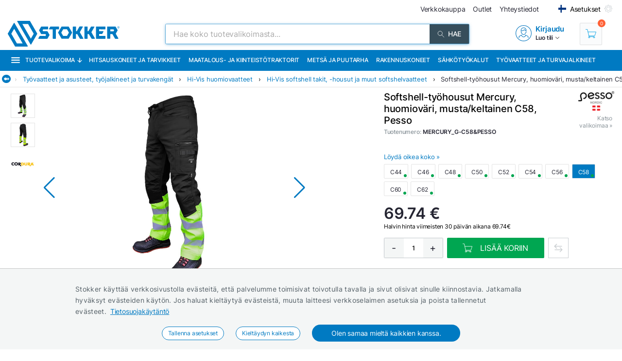

--- FILE ---
content_type: text/html; charset=utf-8
request_url: https://www.stokker.fi/softshell-tyohousut-mercury-huomiovari-mustakeltainen-c58-pesso-c-mercury_g%7cc58-pesso
body_size: 45616
content:
<!DOCTYPE html><html lang="fi"><head><meta charSet="utf-8"/><link rel="preconnect" href="https://media.stokker.com"/><link rel="dns-prefetch" href="https://media.stokker.com"/><meta name="google-site-verification" content="0aGv0NapNmSynSAsMqV_4U-vAFy05fWDYjRimrqDN00"/><link rel="canonical" href="https://www.stokker.fi/softshell-tyohousut-mercury-huomiovari-musta-keltainen-c58-c-mercury_g--c58-pesso"/><link rel="alternate" hrefLang="en" href="https://www.stokker.com/softshell-trousers-mercury-hi-vis-black-yellow-c58-c-mercury_g--c58-pesso"/><link rel="alternate" hrefLang="et-EE" href="https://www.stokker.ee/softshell-puksid-mercury-korgnahtav-must-kollane-c58-c-mercury_g--c58-pesso"/><link rel="alternate" hrefLang="fi-FI" href="https://www.stokker.fi/softshell-tyohousut-mercury-huomiovari-musta-keltainen-c58-c-mercury_g--c58-pesso"/><link rel="alternate" hrefLang="lt-LT" href="https://www.stokker.lt/softshell-kelnes-mercury-geltona-juoda-c58-c-mercury_g--c58-pesso"/><link rel="alternate" hrefLang="lv-LV" href="https://www.stokker.lv/hi-vis-softshell-bikses-mercury-melnas-dzeltenas-c58-c-mercury_g--c58-pesso"/><base href="/" lang="undefined"/><title>Softshell-työhousut Mercury, huomioväri, musta/keltainen C58, Pesso |  
              Stokker - työkalut, koneet, varaosat</title><link rel="apple-touch-icon" sizes="180x180" href="/fav/apple-touch-icon.png?v=q1gfts456p"/><link rel="icon" type="image/png" sizes="32x32" href="/fav/favicon-32x32.png?v=q1gfts456p"/><link rel="icon" type="image/png" sizes="194x194" href="/fav/favicon-194x194.png?v=q1gfts456p"/><link rel="icon" type="image/png" sizes="192x192" href="/fav/android-chrome-192x192.png?v=q1gfts456p"/><link rel="icon" type="image/png" sizes="16x16" href="/fav/favicon-16x16.png?v=q1gfts456p"/><link rel="manifest" href="/fav/site.webmanifest?v=q1gfts456p"/><link rel="mask-icon" href="/fav/safari-pinned-tab.svg?v=q1gfts456p" color="#007ac2"/><link rel="shortcut icon" href="/fav/favicon.ico?v=q1gfts456p"/><meta name="msapplication-TileColor" content="#2b5797"/><meta name="msapplication-TileImage" content="/fav/mstile-144x144.png?v=q1gfts456p"/><meta name="msapplication-config" content="/fav/browserconfig.xml?v=q1gfts456p"/><meta name="theme-color" content="#ffffff"/><meta http-equiv="X-UA-Compatible" content="IE=edge"/><meta http-equiv="content-type" content="text/html; charset=utf-8"/><meta name="facebook-domain-verification" content="o35qkqcc98np9u6l5j9fcf4np7fa4b"/><meta name="SKYPE_TOOLBAR" content="SKYPE_TOOLBAR_PARSER_COMPATIBLE"/><meta name="format-detection" content="telephone=no"/><meta name="viewport" content="width=device-width, initial-scale=1.0,
            user-scalable=0, initial-scale=1, maximum-scale=5 shrink-to-fit=no"/><meta name="robots" content="INDEX,FOLLOW"/><meta name="keywords" content=""/><meta name="description" content=""/><meta property="og:title" content="Softshell-työhousut Mercury, huomioväri, musta/keltainen C58, Pesso |  
              Stokker - työkalut, koneet, varaosat"/><meta property="og:image" content="https://media.stokker.com/prod/thumb/l/MER/MERCURY_G-C58%26PESSO.jpg?v=20260117"/><meta property="og:description" content="Stokker"/><meta property="og:url" content="https://www.stokker.fi/softshell-tyohousut-mercury-huomiovari-musta-keltainen-c58-c-mercury_g--c58-pesso"/><meta property="og:type" content="website"/><script type="application/ld+json">{"@context":"http://schema.org","@type":"Product","name":"Softshell-työhousut Mercury, huomioväri, musta/keltainen C58, Pesso","image":"https://media.stokker.com/prod/thumb/m/MER/MERCURY_G-C58%26PESSO.jpg?v=20260117","sku":"MERCURY_G-C58&PESSO","gtin":"4772096017748","url":"https://www.stokker.fi/softshell-tyohousut-mercury-huomiovari-musta-keltainen-c58-c-mercury_g--c58-pesso","google_product_category":5598,"brand":{"@type":"Brand","name":"Pesso","logo":"https://media.stokker.com//img/u/023fc213584af8f4f08e2b65f9b88fbf.png"},"offers":{"@type":"Offer","priceCurrency":"EUR","price":"69.74","availability":"https://schema.org/InStock"}}</script><link rel="preload" href="/right-arrow.svg" as="image" fetchpriority="high"/><link rel="preload" href="https://media.stokker.com/prod/l/392/211733392.jpg?v=20260117" as="image" fetchpriority="high"/><link rel="preload" href="https://media.stokker.com/prod/l/161/211733161.jpg?v=20260117" as="image" fetchpriority="high"/><link rel="preload" href="https://media.stokker.com//img/u/023fc213584af8f4f08e2b65f9b88fbf.png" as="image" fetchpriority="high"/><link rel="preload" href="https://media.stokker.com/svg/arrow-forward-outline.svg" as="image" fetchpriority="high"/><link rel="preload" href="/card-icons/truck.svg" as="image" fetchpriority="high"/><link rel="preload" href="/card-icons/package.svg" as="image" fetchpriority="high"/><link rel="preload" href="https://media.stokker.com/uploads/kcfinder/upload/images/cordura.jpg" as="image" fetchpriority="high"/><link rel="preload" href="https://media.stokker.com/gfx/icon-cart-white.svg" as="image" fetchpriority="high"/><link rel="preload" href="https://media.stokker.com/svg/compare.svg" as="image" fetchpriority="high"/><meta name="next-head-count" content="49"/><link data-next-font="" rel="preconnect" href="/" crossorigin="anonymous"/><script id="gcm-default" data-nscript="beforeInteractive">
      window.dataLayer = window.dataLayer || [];
      function gtag(){dataLayer.push(arguments);}
      gtag('consent', 'default', {
              ad_storage: 'denied',
              analytics_storage: 'denied',
              ad_user_data: 'denied',
              ad_personalization: 'denied',
              personalization_storage: 'denied',
              functionality_storage: 'granted',
              security_storage: 'granted',
              wait_for_update: 500
            });
    </script><link rel="preload" href="/_next/static/css/13e80983c9677cf8.css" as="style"/><link rel="stylesheet" href="/_next/static/css/13e80983c9677cf8.css" data-n-g=""/><link rel="preload" href="/_next/static/css/52398d293d950cb2.css" as="style"/><link rel="stylesheet" href="/_next/static/css/52398d293d950cb2.css"/><noscript data-n-css=""></noscript><script defer="" nomodule="" src="/_next/static/chunks/polyfills-c67a75d1b6f99dc8.js"></script><script defer="" src="/_next/static/chunks/9688.30c361aa19eb50d4.js"></script><script defer="" src="/_next/static/chunks/6915-d17764930b29b78f.js"></script><script defer="" src="/_next/static/chunks/1386-0de171bf075795b1.js"></script><script defer="" src="/_next/static/chunks/575.87f6cd7211d7edac.js"></script><script defer="" src="/_next/static/chunks/1433.7f3cf3feadddb779.js"></script><script defer="" src="/_next/static/chunks/1129-c697a7a82079a360.js"></script><script defer="" src="/_next/static/chunks/9679-3f606fa52da01e54.js"></script><script defer="" src="/_next/static/chunks/2887-70ebca9f2319c78f.js"></script><script defer="" src="/_next/static/chunks/4801.4bef8daed94b9fe6.js"></script><script defer="" src="/_next/static/chunks/6228.46cf10e9cb45353f.js"></script><script defer="" src="/_next/static/chunks/8209.ee9a981a57c7041e.js"></script><script defer="" src="/_next/static/chunks/620-d803115570f5f732.js"></script><script defer="" src="/_next/static/chunks/915-d391c6dc5f86243e.js"></script><script defer="" src="/_next/static/chunks/6226.b8ab6dd4e205c1b2.js"></script><script defer="" src="/_next/static/chunks/2878.64bcf76a1738bfa9.js"></script><script src="/_next/static/chunks/webpack-3ad3ad58f9e430be.js" defer=""></script><script src="/_next/static/chunks/framework-a3cbab521d0fa57a.js" defer=""></script><script src="/_next/static/chunks/main-e02d4ee2ebab4c21.js" defer=""></script><script src="/_next/static/chunks/pages/_app-f5f8b9e68815fd49.js" defer=""></script><script src="/_next/static/chunks/7036-a6127704fb0b1ed9.js" defer=""></script><script src="/_next/static/chunks/pages/product/%5Bid%5D-13e584f265ecf485.js" defer=""></script><script src="/_next/static/sGxTCR4KrwQkBq-9X2Dop/_buildManifest.js" defer=""></script><script src="/_next/static/sGxTCR4KrwQkBq-9X2Dop/_ssgManifest.js" defer=""></script><style id="server-side-styles">.wrapper-0-2-1 {
  left: 0;
  width: 100%;
  bottom: 0;
  opacity: 1;
  padding: 16px 24px;
  z-index: 9999;
  position: fixed;
  background: #F4F6F6;
  border-top: 1px solid rgb(0 0 0 / 20%);
  box-sizing: border-box;
  text-align: center;
  transition: all 600ms ease;
}
.fadeOut-0-2-2 {
  opacity: 0;
  transform: translateY(100%);
}
.cookieNotification-0-2-3 {
  width: 100%;
  margin: auto;
  max-width: 970px;
  text-align: left;
  line-height: 1.7;
}
.cookieLabelWrapper-0-2-4 {
  width: 100%;
  margin: auto;
  max-width: 970px;
  line-height: 1.7;
}
.cookieLabel-0-2-5 {
  font-size: 14px;
  font-weight: 400;
  letter-spacing: 0.32px;
}
.privacyPolicyLink-0-2-6 {
  font-size: 14px;
  font-weight: 400;
  margin-left: 8px;
  text-decoration: underline;
}
.cookieButtons-0-2-7 {
  margin: 16px auto auto 0;
  display: flex;
  align-items: center;
  justify-content: center;
}
.cookieSettingsButton-0-2-8 {
  color: #007ac2;
  border: 1px solid;
  cursor: pointer;
  margin: auto 12px;
  display: inline-block;
  padding: 3px 12px;
  font-size: 12px;
  background: #fff;
  border-radius: 30px;
  text-decoration: none;
}
.cookieConfirmButton-0-2-9 {
  color: #fff;
  cursor: pointer;
  margin: auto 12px;
  padding: 6px 40px;
  font-size: 14px;
  background: #007ac2;
  border-radius: 30px;
}
.overlay-0-2-10 {
  top: 0;
  left: 0;
  width: 100%;
  height: 100%;
  display: flex;
  z-index: 10000;
  position: fixed;
  background: rgba(0,0,0,0.5);
  align-items: center;
  justify-content: center;
}
.modal-0-2-11 {
  width: 90%;
  padding: 24px 24px;
  max-width: 600px;
  background: #fff;
  box-shadow: 0 6px 30px rgba(0,0,0,0.2);
  text-align: left;
  border-radius: 8px;
}
.title-0-2-12 {
  margin: 0 0 8px 0;
  font-size: 18px;
}
.intro-0-2-13 {
  color: #566168;
  font-size: 14px;
  font-weight: 400;
  margin-bottom: 16px;
  letter-spacing: 0.32px;
}
.checkboxRow-0-2-14 {
  border: 1px solid #eee;
  display: flex;
  padding: 8px;
  border-radius: 2px;
  margin-bottom: 16px;
  flex-direction: column;
}
.checkboxLabelRow-0-2-15 {
  cursor: pointer;
  display: flex;
  align-items: center;
}
.checkboxInput-0-2-16 {
  width: 16px;
  cursor: pointer;
  height: 16px;
  margin-right: 8px;
}
.checkboxDescription-0-2-17 {
  color: #666;
  font-size: 0.9em;
  margin-top: 5px;
}
.securityRow-0-2-18 {
  border: none;
  display: flex;
  padding: 8px;
  border-radius: 2px;
  margin-bottom: 16px;
  flex-direction: column;
}
.popupButtonRow-0-2-19 {
  gap: 8px;
  display: flex;
  margin-top: 24px;
  justify-content: flex-end;
}
.cancelButton-0-2-20 {
  color: #374E5B;
  border: 1px solid #c2c7cb;
  cursor: pointer;
  padding: 8px 12px;
  background: transparent;
  border-radius: 6px;
}
.saveButton-0-2-21 {
  color: #fff;
  border: none;
  cursor: pointer;
  padding: 8px 14px;
  background: #007ac2;
  border-radius: 6px;
}
.buttonGroup-0-2-22 {
  gap: 8px;
  display: flex;
  margin-top: 24px;
  justify-content: flex-end;
}
.denyAllButton-0-2-23 {
  color: white;
  border: none;
  cursor: pointer;
  padding: 10px 15px;
  border-radius: 6px;
  background-color: #f44336;
}
.saveButtonAlt-0-2-24 {
  color: white;
  border: none;
  cursor: pointer;
  padding: 10px 15px;
  border-radius: 6px;
  background-color: #007bff;
}
.acceptAllButton-0-2-25 {
  color: white;
  border: none;
  cursor: pointer;
  padding: 10px 15px;
  border-radius: 6px;
  background-color: #4CAF50;
}
.cookieChangeButton-0-2-26 {
  left: 10px;
  color: #fff;
  width: 32px;
  border: 1px solid #007ac2;
  bottom: 10px;
  cursor: pointer;
  height: 32px;
  display: flex;
  padding: 4px;
  z-index: 10001;
  position: fixed;
  align-items: center;
  border-radius: 50%;
  justify-content: center;
  background-color: #fff;
}
.layout-0-2-27 {
  max-height: 100dvh;
}
.loadingGear-0-2-28 {
  top: 0%;
  left: 0%;
  width: 100%;
  height: 100%;
  display: flex;
  z-index: 9999;
  position: fixed;
  background: rgba(0,0,0,0.2);
  align-items: center;
  justify-content: center;
}
.b_wrapper-0-2-95 {
  width: 100%;
  height: 34px;
  margin: 0 auto 8px auto;
  display: flex;
  position: relative;
  max-width: 1460px;
  align-items: center;
  border-bottom: 1px solid #e3e3e3;
  justify-content: flex-start;
}
.b_backButton-0-2-96 {
  width: 18px;
  cursor: pointer;
  height: 18px;
  margin-left: 4px;
}
.linksBox-0-2-97 {
  width: calc(100% - 18px);
  height: 100%;
  margin: 0 0 0 auto;
  display: flex;
  padding: 4px 4px 4px 8px;
  overflow-x: auto;
  align-items: center;
  white-space: nowrap;
  justify-content: flex-start;
  scroll-behavior: smooth;
}
.linksBox-0-2-97::-webkit-scrollbar {
  height: 2px;
}
.linksBox-0-2-97::-webkit-scrollbar-thumb {
  background: rgba(0,122,194, 0.5);
  border-radius: 1px;
}
.linksBox-0-2-97::-webkit-scrollbar-track {
  background: rgba(0,0,0, 0);
}
@media screen and (min-width: 660px) and (max-width: 1024px) {
  .linksBox-0-2-97 {
    width: calc(100dvw - 18px);
  }
}
@media screen and (max-width: 660px) {
  .linksBox-0-2-97 {
    width: calc(100dvw - 24px);
  }
}
  .pseudoShadow-0-2-98 {
    top: 0;
    left: 22px;
    width: 24px;
    height: 100%;
    position: absolute;
    background: linear-gradient(to left, rgba(255,255,255, 0) -10%,rgba(255,255,255, 1) 80%);
  }
  .pseudoArrow-0-2-99 {
    margin: auto 12px auto 0px;
    font-size: 13px;
    font-weight: 400;
  }
  .linkFont-0-2-100 {
    color: #007ac2;
    margin: auto 12px auto 0px;
    font-size: 13px;
    font-weight: 400;
  }
  .textFont-0-2-101 {
    color: #262633;
    margin: auto 12px auto 0px;
    font-size: 13px;
    font-weight: 400;
  }
  .priceContainer-0-2-175 {  }
  .priceStokkerProLink-0-2-176 {
    width: fit-content;
    margin: auto auto auto 0px;
    display: block;
  }
@media screen and (max-width: 660px) {
  .priceStokkerProLink-0-2-176 {
    width: 100%;
    margin: auto;
    text-align: center;
  }
}
  .priceStokkerProLinkLabel-0-2-177 {
    color: #B71C1C;
    font-size: 12px;
    font-weight: 500;
  }
  .priceBox-0-2-178 {
    width: 100%;
    display: flex;
  }
@media screen and (max-width: 660px) {
  .priceBox-0-2-178 {
    display: block;
    text-align: center;
  }
}
  .currentPrice-0-2-179 {
    font-size: 24px;
    font-weight: 500;
    white-space: nowrap;
  }
  .currentPriceInteger-0-2-180 {  }
  .regularPriceBox-0-2-181 {
    width: 100%;
    margin: 0 0 16px 0;
    display: flex;
    margin-top: 8px;
  }
@media screen and (min-width: 660px) and (max-width: 1024px) {
  .regularPriceBox-0-2-181 {
    justify-content: center;
  }
}
@media screen and (max-width: 660px) {
  .regularPriceBox-0-2-181 {
    justify-content: center;
  }
}
  .regularPrice-0-2-182 {
    font-size: 12px;
    font-weight: 400;
    white-space: nowrap;
    margin-right: 6px;
  }
  .regularPriceLabel-0-2-183 {
    font-size: 12px;
    font-weight: 400;
    white-space: nowrap;
  }
  .priceBlack-0-2-184 {
    color: #262633;
  }
  .priceRed-0-2-185 {
    color: #B71C1C;
  }
  .smallText-0-2-186 {
    color: #262633;
    font-size: 10px;
  }
  .packagePriceLine-0-2-187 {
    width: 100%;
    display: block;
    margin-top: 8px;
    text-align: left;
  }
@media screen and (max-width: 660px) {
  .packagePriceLine-0-2-187 {
    text-align: center;
  }
}
  .packagePriceNormal-0-2-188 {
    font-size: 13px;
    font-weight: 400;
  }
  .packagePriceRed-0-2-189 {
    color: #B71C1C;
    font-size: 16px;
    font-weight: 600;
  }
  .bonusEarn-0-2-190 {
    width: 100%;
    display: flex;
    margin-top: 16px;
    align-items: center;
    justify-content: flex-start;
  }
@media screen and (max-width: 660px) {
  .bonusEarn-0-2-190 {
    width: fit-content;
    margin: auto;
  }
}
  .bonusEarnLabel-0-2-191 {
    color: #262633;
    font-size: 13px;
    font-weight: 500;
    margin-right: 4px;
  }
  .bonusEarnLink1-0-2-192 {
    color: #007ac2;
    font-size: 13px;
    font-weight: 500;
    margin-right: 6px;
  }
  .bonusEarnLink2-0-2-193 {
    color: #135782;
    display: flex;
    font-size: 13px;
    align-items: center;
    font-weight: 500;
    margin-right: 4px;
    justify-content: center;
  }
  .pocketImage-0-2-194 {
    width: 18px;
    height: auto;
    display: inline-block;
    margin-top: -2px;
    margin-left: 4px;
  }
  .priceContainer-d4-0-2-195 {
    width: 100%;
    margin: 0 0 16px 0;
  }
  .currentPriceInteger-d5-0-2-196 {
    font-size: 32px;
    font-weight: 600;
  }
  .priceContainer-d6-0-2-335 {
    width: 100%;
    margin: 0 0 16px 0;
  }
  .currentPriceInteger-d7-0-2-336 {
    font-size: 32px;
    font-weight: 600;
  }
  .wrapper-0-2-197 {
    width: 100%;
  }
  .basketContainer-0-2-198 {  }
  .quantityBox-0-2-199 {
    width: fit-content;
    border: 1px solid #c2c7cb;
    height: fit-content;
    margin: 0px 8px 0px 0px;
    display: flex;
    align-items: center;
    border-radius: 2px;
    justify-content: center;
  }
  .quantityInput-0-2-200 {
    width: 40px;
    border: none;
    height: 40px;
    font-size: 13px;
    text-align: center;
    font-weight: 500;
    line-height: 40px;
  }
  .quantityInput-0-2-200:focus {
    outline: none;
  }
  .quantityInput-0-2-200::-webkit-outer-spin-button {
    margin: 0;
    -webkit-appearance: none;
  }
  .quantityInput-0-2-200::-webkit-inner-spin-button {
    margin: 0;
    -webkit-appearance: none;
  }
  .addToBasketButton-0-2-201 {
    cursor: pointer;
    height: 42px;
    display: flex;
    min-width: 200px;
    background: #00A651;
    align-items: center;
    margin-right: 8px;
    border-radius: 2px;
    justify-content: center;
  }
  .addToBasketButton-0-2-201:hover {
    background: #028542;
  }
@media screen and (max-width: 660px) {
  .addToBasketButton-0-2-201 {
    margin-right: 0;
  }
}
  .pl_1-0-2-202 {
    padding-left: 16px;
  }
  .pl_2-0-2-203 {
    padding-left: 0;
  }
  .addToBasketButtonLabel-0-2-204 {
    color: #fff;
    font-size: 16px;
    font-weight: 400;
    text-transform: uppercase;
  }
  .notActiveAddButton-0-2-205 {
    width: 200px;
    cursor: pointer;
    height: 42px;
    display: flex;
    background: #566168;
    align-items: center;
    margin-right: 8px;
    border-radius: 2px;
    justify-content: center;
  }
  .notActiveAddButtonGear-0-2-206 {
    width: 20px;
    height: 20px;
    display: flex;
    align-items: center;
    justify-content: center;
  }
  .compareLink-0-2-207 {
    width: 42px;
    border: 1px solid #c9cdd0;
    cursor: pointer;
    filter: brightness(0) saturate(100%) invert(30%) sepia(77%) 
      saturate(1615%) hue-rotate(179deg) brightness(95%) contrast(101%);
    padding: 11px;
    margin-right: 8px;
  }
  .compareButton-0-2-208 {
    width: 42px;
    border: 1px solid #c9cdd0;
    cursor: pointer;
    filter: brightness(0) saturate(100%) invert(90%) sepia(9%) 
      saturate(96%) hue-rotate(163deg) brightness(90%) contrast(94%);
    padding: 11px;
    margin-right: 8px;
  }
  .compareButton-0-2-208:hover {
    filter: brightness(0) saturate(100%) invert(30%) sepia(77%) 
        saturate(1615%) hue-rotate(179deg) brightness(95%) contrast(101%);
  }
  .addToFavButton-0-2-209 {
    width: 42px;
    border: 1px solid #c9cdd0;
    cursor: pointer;
    filter: grayscale(100%);
    padding: 12px;
    margin-right: 6px;
  }
  .addToFavButton-0-2-209:hover {
    filter: grayscale(0%);
    border-color: #007ac2;
  }
  .compareWarning-0-2-210 {
    top: 0;
    left: 0;
    width: 100%;
    height: 40px;
    display: flex;
    z-index: 1100;
    position: fixed;
    background: #febd19;
    align-items: center;
    justify-content: center;
  }
  .orderProductButton-0-2-211 {
    width: 200px;
    cursor: pointer;
    height: 42px;
    display: flex;
    background: #ff6035;
    align-items: center;
    margin-right: 8px;
    border-radius: 2px;
    justify-content: center;
  }
  .orderProductButton-0-2-211:hover {
    background: #ef4f24;
  }
  .orderProductButtonGreen-0-2-212 {
    width: 200px;
    cursor: pointer;
    height: 42px;
    display: flex;
    background: #00A651;
    align-items: center;
    margin-right: 8px;
    border-radius: 2px;
    justify-content: center;
  }
  .orderProductButtonGreen-0-2-212:hover {
    background: #04a150;
  }
  .askOfferButton-0-2-213 {
    color: #fff;
    border: 1px solid #00A651;
    cursor: pointer;
    display: flex;
    padding: 10px 16px;
    background: #00A651;
    align-items: center;
    margin-right: 12px;
    border-radius: 2px;
    text-transform: uppercase;
    justify-content: center;
  }
@media screen and (min-width: 660px) and (max-width: 1024px) {
  .askOfferButton-0-2-213 {
    height: 42px;
  }
}
@media screen and (max-width: 660px) {
  .askOfferButton-0-2-213 {
    height: 42px;
    margin-right: 0;
  }
}
  .askOfferButtonBlue-0-2-214 {
    color: #007ac2;
    border: 1px solid #007ac2;
    cursor: pointer;
    display: flex;
    padding: 0 16px;
    align-items: center;
    margin-right: 6px;
    justify-content: center;
  }
  .qButton-0-2-215 {
    color: #262633;
    width: 40px;
    cursor: pointer;
    height: 40px;
    font-size: 20px;
    background: #F4F6F6;
    text-align: center;
    line-height: 40px;
  }
  .qButton-0-2-215:hover {
    background: #c2c7cb;
  }
  .basketContainer-d1-0-2-216 {
    width: 100%;
    margin: 0px 0px 16px 0px;
    display: flex;
    align-items: center;
  }
@media screen and (min-width: 660px) and (max-width: 1024px) {
  .basketContainer-d1-0-2-216 {
    justify-content: center;
  }
}
@media screen and (max-width: 660px) {
  .basketContainer-d1-0-2-216 {
    justify-content: center;
  }
}
  .basketContainer-d4-0-2-337 {
    width: 100%;
    margin: 0px 0px 16px 0px;
    display: flex;
    align-items: center;
  }
@media screen and (min-width: 660px) and (max-width: 1024px) {
  .basketContainer-d4-0-2-337 {
    justify-content: center;
  }
}
@media screen and (max-width: 660px) {
  .basketContainer-d4-0-2-337 {
    justify-content: center;
  }
}
  .layout_1-0-2-322 {
    left: 0;
    right: 0;
    width: 100%;
    bottom: 0;
    height: 108px;
    opacity: 1;
    padding: 0;
    z-index: 999;
    position: fixed;
    background: #fff;
    box-shadow: 0px 0px 10px rgba(0,0,0, .1);
    transition: all 1s;
    padding-top: 4px;
    padding-bottom: 4px;
  }
@media screen and (min-width: 660px) and (max-width: 1024px) {
  .layout_1-0-2-322 {
    height: fit-content;
    padding: 0px 16px;
  }
}
@media screen and (max-width: 660px) {
  .layout_1-0-2-322 {
    height: fit-content;
    padding: 0px 16px;
  }
}
  .layout_2-0-2-323 {
    left: 0;
    right: 0;
    width: 100%;
    bottom: 0;
    height: 0px;
    opacity: 0;
    padding: 0;
    z-index: 999;
    position: fixed;
    background: #fff;
    box-shadow: none;
    transition: all 1s;
    padding-top: 0;
    padding-bottom: 0;
  }
@media screen and (min-width: 660px) and (max-width: 1024px) {
  .layout_2-0-2-323 {
    height: fit-content;
    padding: 0px 16px;
  }
}
@media screen and (max-width: 660px) {
  .layout_2-0-2-323 {
    height: fit-content;
    padding: 0px 16px;
  }
}
  .wrapper-0-2-324 {
    width: 100%;
    margin: auto;
    display: flex;
    position: relative;
    max-width: 1100px;
    align-items: flex-start;
    flex-direction: row;
    justify-content: space-between;
  }
  .imageBox-0-2-325 {
    width: 100px;
    height: 100px;
    overflow: hidden;
    position: relative;
    border-radius: 8px;
  }
  .imageBoxMobile-0-2-326 {
    width: 50px;
    height: 50px;
    overflow: hidden;
    position: relative;
    min-width: 50px;
    border-radius: 8px;
  }
  .infoBox-0-2-327 {
    padding: 0px 16px;
  }
  .productName-0-2-328 {
    width: 40ch;
    margin: 0px 0px 8px 0px;
    overflow: hidden;
    font-size: 20px;
    font-weight: 500;
    white-space: nowrap;
    text-overflow: ellipsis;
  }
  .productNameMobile-0-2-329 {
    margin: 0px 4px 8px 4px;
    font-size: 12px;
    text-align: center;
    font-weight: 500;
  }
  .buttonBox-0-2-330 {
    width: auto;
    margin: 0 auto 0 8px;
    padding: 0;
    position: relative;
  }
@media screen and (max-width: 660px) {
  .buttonBox-0-2-330 {
    width: 100%;
    padding: 24px 0px 24px 0px;
  }
}
  .buttonBlockWrapper-0-2-331 {
    width: 100%;
    height: 126px;
    display: flex;
    align-items: center;
    justify-content: flex-start;
  }
@media screen and (min-width: 660px) and (max-width: 1024px) {
  .buttonBlockWrapper-0-2-331 {
    height: 108px;
  }
}
@media screen and (max-width: 660px) {
  .buttonBlockWrapper-0-2-331 {
    height: fit-content;
  }
}
  .arrow-0-2-332 {
    top: -15px;
    left: calc(50% - 10px);
    width: 30px;
    height: 30px;
    display: flex;
    z-index: 999;
    position: absolute;
    transform: rotate(180deg);
    background: #eee;
    box-shadow: 0px 0px 10px rgba(0,0,0, .1);
    align-items: center;
    border-radius: 50%;
    justify-content: center;
  }
  .footerHelper-0-2-333 {
    width: 100%;
    height: 108px;
    transition: all 1s;
  }
@media screen and (min-width: 660px) and (max-width: 1024px) {
  .footerHelper-0-2-333 {
    height: 100px;
  }
}
@media screen and (max-width: 660px) {
  .footerHelper-0-2-333 {
    height: 158px;
  }
}
  .mobileInfoBox-0-2-334 {
    width: 100%;
    display: flex;
    align-items: center;
    margin-bottom: 8px;
    justify-content: space-between;
  }
  .emailSendForm-0-2-303 {
    margin:  1rem auto;
  }
@media screen and (max-width: 660px) {
  .emailSendForm-0-2-303 {
    width: 100%;
  }
}
  .sendFormBox-0-2-304 {
    width: 100%;
    display: flex;
    align-items: center;
    justify-content: center;
  }
  .sendFormInputBoxTopLeft-0-2-305 {
    width: 50%;
    margin: 4px 6px 4px 0;
  }
  .sendFormInputBoxTopRight-0-2-306 {
    width: 50%;
    margin: 4px 0 4px 6px;
  }
  .sendFormInputBottomTopLeft-0-2-307 {
    width: 70%;
    margin: 4px 6px 4px 0;
  }
  .sendFormInput-0-2-308 {
    width: 100%;
    border: 1px solid #d3d3d3;
    padding: 6px 6px 6px 8px;
    box-sizing: border-box;
  }
  .sendFormInput-0-2-308:focus {
    outline: none;
  }
  .sendFormInput-0-2-308::placeholder {
    color: #a3aaaf;
  }
  .sendFormInput-0-2-308::-ms-input-placeholder {
    color: #a3aaaf;
  }
  .borderRed-0-2-309 {
    border: 1px solid #ff6035 !important;
  }
  .normalBorder-0-2-310 {
    border: 1px solid #d3d3d3 !important;
  }
  .sendFormButton-0-2-311 {
    width: 30%;
    cursor: pointer;
    margin: 4px 0 4px 6px;
    display: flex;
    padding: 6px 6px 6px 6px;
    background: #00A651;
    align-items: center;
    border-radius: 2px;
    justify-content: center;
  }
  .sendFormButtonLabel-0-2-312 {
    color: #fff;
    display: block;
    font-size: 14px;
    font-weight: 500;
    text-transform: uppercase;
  }
  .privacyPolicyBox-0-2-313 {
    width: 100%;
    display: flex;
    align-items: center;
    justify-content: flex-start;
  }
  .privacyPolicyInput-0-2-314 {
    margin-right: 6px;
  }
  .privacyPolicyButton-0-2-315 {
    cursor: pointer;
    font-size: 11px;
    font-weight: 400;
  }
  .footerLogoLink-0-2-316 {
    display: block;
    margin-bottom: 32px;
  }
  .conditionsWrapper-0-2-317 {
    width: 60%;
    height: 90vh;
    padding: 32px;
    overflow: auto;
    position: relative;
    background: #fff;
  }
  .conditionsWrapper-0-2-317::-webkit-scrollbar {
    width: 5px;
    height: 5px;
  }
  .conditionsWrapper-0-2-317::-webkit-scrollbar-track {
    width: 12px;
    background: #eee;
    box-shadow: inset 0 0 5px grey;
    border-radius: 3px;
  }
  .conditionsWrapper-0-2-317::-webkit-scrollbar-thumb {
    background: #aaa;
    border-radius: 3px;
  }
  .conditionsWrapper-0-2-317::-webkit-scrollbar-thumb:hover {
    background: #888;
  }
  .conditionsCloseButton-0-2-318 {
    top: 16px;
    right: 16px;
    width: 18px;
    cursor: pointer;
    height: 18px;
    z-index: 999;
    position: absolute;
  }
  .errorText-0-2-319 {
    color: #ff6035;
    margin: 6px 0;
    font-size: 14px;
    font-weight: 500;
  }
  .successText-0-2-320 {
    color: #00A651;
    margin: 6px 0;
    font-size: 14px;
    font-weight: 500;
  }
  .gray-0-2-321 {
    cursor: not-allowed;
    background: #566168;
  }
  .footer-0-2-283 {
    width: 100%;
    padding: 0 32px;
    background-color: #F4F6F6;
  }
@media screen and (min-width: 660px) and (max-width: 1024px) {
  .footer-0-2-283 {
    padding: 0;
  }
}
@media screen and (max-width: 660px) {
  .footer-0-2-283 {
    padding: 0;
  }
}
  .layout-0-2-284 {
    width: 100%;
    margin: auto;
    display: flex;
    padding: 64px 0;
    max-width: 1460px;
    justify-content: space-around;
  }
@media screen and (min-width: 660px) and (max-width: 1024px) {
  .layout-0-2-284 {
    padding: 32px 0;
    flex-direction: column;
  }
}
@media screen and (max-width: 660px) {
  .layout-0-2-284 {
    padding: 32px 0;
    flex-direction: column;
  }
}
  .linksWrapper-0-2-285 {
    width: 30%;
    display: flex;
    align-items: flex-start;
    flex-direction: column;
    justify-content: flex-start;
  }
@media screen and (min-width: 660px) and (max-width: 1024px) {
  .linksWrapper-0-2-285 {
    width: 50%;
    padding: 0 32px 32px 32px;
  }
}
@media screen and (max-width: 660px) {
  .linksWrapper-0-2-285 {
    width: 100%;
    padding: 0 16px 32px 16px;
  }
}
  .linksTitle-0-2-286 {
    color: #007ac2;
    margin: 0 0 24px 0;
    font-size: 14px;
    font-weight: 600;
    text-transform: uppercase;
  }
  .link-0-2-287 {
    color: #3d4950;
    margin: 0 0 8px 0;
    display: block;
    font-size: 14px;
    font-weight: 500;
  }
  .partnerLogos-0-2-288 {
    width: 100%;
    margin: auto auto 0 auto;
    display: flex;
    align-items: center;
    justify-content: flex-start;
  }
@media screen and (min-width: 660px) and (max-width: 1024px) {
  .partnerLogos-0-2-288 {
    width: 100%;
    margin: 16px 0 0 0;
  }
}
@media screen and (max-width: 660px) {
  .partnerLogos-0-2-288 {
    width: 100%;
    margin: 16px 0 0 0;
  }
}
  .partnerLink-0-2-289 {
    width: 40%;
  }
  .partnerLogo-0-2-290 {
    width: 90%;
    height: auto;
  }
  .contactInfoWrapper-0-2-291 {
    width: 50%;
    display: flex;
    padding: 0 0 0 64px;
    align-items: flex-start;
    flex-direction: column;
    justify-content: flex-start;
  }
@media screen and (min-width: 660px) and (max-width: 1024px) {
  .contactInfoWrapper-0-2-291 {
    width: 80%;
    padding: 0 32px 16px 32px;
  }
}
@media screen and (max-width: 660px) {
  .contactInfoWrapper-0-2-291 {
    width: 100%;
    padding: 0 16px 16px 16px;
  }
}
  .companyLogo-0-2-292 {
    width: 50%;
    height: auto;
  }
  .infoText-0-2-293 {
    color: #3d4950;
    font-size: 14px;
  }
  .contactIcon-0-2-294 {
    filter: brightness(0) saturate(100%) invert(61%) sepia(8%)
      saturate(344%) hue-rotate(159deg) brightness(92%) contrast(89%);
  }
  .contactBox-0-2-295 {
    margin: 4px 0;
    display: flex;
    align-items: center;
    justify-content: center;
  }
  .contactLink-0-2-296 {
    color: #3d4950;
    margin: 0 0 0 16px;
    font-size: 14px;
    font-weight: 600;
  }
  .contactText-0-2-297 {
    color: #3d4950;
    margin: 0 0 0 16px;
    font-size: 14px;
  }
  .blue-0-2-298 {
    color: #007ac2;
  }
  .black-0-2-299 {
    color: #3d4950;
  }
  .socialLogo-0-2-300 {
    filter: grayscale(100%);
    margin: 0 16px 0 0;
    opacity: 0.3;
  }
  .socialLogo-0-2-300:hover {
    filter: none;
    opacity: 1;
  }
  .underline-0-2-301 {
    width: calc(100% + 64px);
    margin: 0 -32px 0 -32px;
    display: flex;
    position: relative;
    background: #566168;
    align-items: center;
    justify-content: center;
  }
@media screen and (min-width: 660px) and (max-width: 1024px) {
  .underline-0-2-301 {
    width: 100%;
    margin: 0;
    padding: 0 8px;
    justify-content: center;
  }
}
@media screen and (max-width: 660px) {
  .underline-0-2-301 {
    width: 100%;
    margin: 0;
    padding: 0 8px;
    justify-content: space-between;
  }
}
  .underlineText-0-2-302 {
    color: #c2c7cb;
    margin: 8px 0;
    font-size: 14px;
    font-weight: 500;
  }
  .layout-0-2-30 {
    width: 100%;
    margin: auto;
    display: flex;
    padding: 8px;
    max-width: 1580px;
    align-items: center;
    justify-content: space-between;
  }
  .navigate_wrapper-0-2-31 {
    margin: 0 -24px 0 auto;
    display: flex;
    align-items: center;
    justify-content: center;
  }
  .link_wrapper-0-2-32 {
    width: fit-content;
    margin: 0 24px;
  }
  .topText-0-2-33 {
    color: #262633;
    font-size: 14px;
  }
  .topText-0-2-33 span {
    color: #00A651;
  }
  .shine-0-2-34 {
    display: block;
    animation: 3.5s shine linear infinite;
    background: linear-gradient(110deg, #ececec 8%, #f5f5f5 18%, #ececec 33%);
    border-radius: 5px;
    background-size: 300% 100%;
  }
  .skeleton-0-2-35 {
    width: 500px;
    height: 18px;
  }
  .skeletonLinks-0-2-36 {
    width: 345px;
    height: 20px;
  }
  .skeletonButton-0-2-37 {
    width: 100px;
    height: 20px;
  }
  .compareLink-0-2-38 {
    width: 14px;
    height: 14px;
    margin: auto 16px auto auto;
    display: flex;
    align-items: center;
    justify-content: center;
  }
  .compareLink-0-2-38 span {
    color: #007ac2;
    margin: auto auto auto 4px;
    display: block;
    font-size: 12px;
    font-weight: 500;
  }
  .phoneImage-0-2-39 {
    width: 16px;
    height: 16px;
    display: inline-block;
    margin-right: 4px;
    vertical-align: middle;
  }
  .topLink-0-2-40 {
    margin-right: 16px;
  }
  .topLinkLabel-0-2-41 {
    color: #262633;
    font-size: 14px;
  }
  .topLinkLabel-0-2-41:active {
    color: rgba(38, 38, 51, .8);
  }
  .settingsButtonWrapper-0-2-42 {
    display: flex;
    align-items: flex-end;
    justify-content: center;
  }
  .customIcon-0-2-43 {
    margin-right: 16px;
  }
  .layout-0-2-44 {
    width: 100%;
    margin: 6px auto;
    display: flex;
    max-width: 1460px;
    align-items: center;
    justify-content: space-between;
  }
  .search-0-2-45 {
    width: 50%;
    max-width: 800px;
  }
  .img-0-2-46 {
    margin: 0;
    display: block;
    padding: 0;
  }
  .rightBlock-0-2-47 {
    width: fit-content;
    display: flex;
    align-items: center;
    justify-content: space-between;
  }
  .account-0-2-48 {
    margin-right: 32px;
  }
  .layout-0-2-49 {
    left: -16px;
    width: calc(100% + 32px);
    z-index: 997;
    position: relative;
    background: #007ac2;
    padding-left: 16px;
  }
  .layoutCommon-0-2-50 {
    margin: auto;
    display: flex;
    max-width: 1460px;
    align-items: stretch;
    justify-content: left;
  }
  .nav_layout-0-2-51 {
    top: 100%;
    left: 50%;
    padding: 16px;
    z-index: 999;
    position: absolute;
    transform: translate(-50%);
    background: #fff;
    box-shadow: 0px 5px 10px rgb(0 0 0 / 50%);
  }
  .nav_layout_1-0-2-52 {
    top: 100%;
    padding: 8px 16px;
    z-index: 999;
    position: absolute;
    max-width: 800px;
    background: #fff;
    box-shadow: 0px 5px 10px rgb(0 0 0 / 50%);
  }
  .nav_wrapper_1-0-2-53 {
    display: flex;
    justify-content: space-between;
  }
  .nav_wrapper_2-0-2-54 {
    display: flex;
  }
  .nav_wrapper_3-0-2-55 {
    margin-right: 40px;
  }
  .nav_banners-0-2-56 {
    width: 280px;
    margin: 16px auto auto auto;
    display: flex;
    flex-direction: column;
  }
  .banner_img-0-2-57 {
    height: inherit;
  }
  .brands-0-2-58 {
    width: 100%;
    margin: 24px auto auto auto;
    display: flex;
    flex-wrap: wrap;
    max-width: 1460px;
    align-content: center;
    justify-content: center;
  }
  .links_v1-0-2-59 {
    margin: auto auto 8px auto;
  }
  .links_v2-0-2-60 {
    margin: auto auto 0 0;
  }
  .allCategories-0-2-61 {
    cursor: pointer;
    height: 43px;
    display: flex;
    padding: 0 6px;
    position: relative;
    background: #135782;
    align-items: center;
    border-bottom: 2px solid transparent;
    justify-content: center;
  }
  .allCategories-0-2-61:hover {
    border-bottom: 2px solid#fff;
  }
  .allCategoriesTitle-0-2-62 {
    color: #fff;
    font-size: 12px;
    font-weight: 500;
    text-transform: uppercase;
  }
  .categoriesList-0-2-63 {
    gap: 0px;
    margin: 0;
    padding: 0;
    min-width: 700px;
    list-style: none;
    column-count: 2;
    list-style-type: none;
    list-style-position: inside;
  }
  .listItem-0-2-64 {
    width: calc(100% - 10px);
    box-sizing: border-box;
  }
  .listItem-0-2-64:hover {
    color: #007ac2;
    background: rgb(0 122 194 / 8%);
  }
  .listItemActive-0-2-65 {
    color: #007ac2;
    background: rgb(0 122 194 / 8%);
  }
  .categoriesLink-0-2-66 {
    margin-left: 10px;
  }
  .shadow_v1-0-2-67 {
    top: 0;
    left: 0;
    width: 100%;
    height: 100%;
    z-index: 989;
    position: fixed;
    background: rgba(0,0,0, .3);
  }
  .imgBanners-0-2-68 {
    width: 100%;
    height: auto;
  }
  .layoutNews-0-2-69 {
    margin: auto;
    display: flex;
    max-width: 1460px;
    align-items: end;
    justify-content: space-between;
  }
  .nTitle-0-2-70 {
    margin: 12px 0 4px 0;
    font-size: 20px;
    font-weight: 400;
  }
  .nTitleLink-0-2-71 {
    color: #fff;
  }
  .nText-0-2-72 {
    color: #e0e0e0;
    margin: 4px 0 12px 0;
    font-size: 14px;
    font-weight: 300;
  }
  .nSearchBox-0-2-73 {
    display: flex;
    align-items: center;
    margin-right: 16px;
    margin-bottom: 12px;
    justify-content: center;
  }
  .categoryTitle-0-2-74 {
    font-size: 14px;
    margin-left: 2px;
    letter-spacing: 0.15px;
  }
  .financeSubTitle-0-2-75 {
    color: #fff;
    font-size: 14px;
    font-weight: 300;
  }
  .financeTitleBox-0-2-76 {
    margin: auto;
    padding: 20px 0;
    position: relative;
    max-width: 1460px;
  }
  .financeTitle-0-2-77 {
    color: #fff;
    display: block;
    font-size: 24px;
    font-weight: 500;
  }
  .socialBox-0-2-78 {
    top: 10px;
    right: 20px;
    display: flex;
    position: absolute;
    align-items: center;
    justify-content: center;
  }
  .socialLink-0-2-79 {
    width: 30px;
    margin: 0 5px;
  }
  .link_v5-0-2-80 {
    color: #262633;
    width: 100%;
    display: block;
    padding: 4px 8px;
    font-size: 14px;
    font-weight: 400;
  }
  .link_v5-0-2-80:hover {
    color: #007ac2;
    background: rgb(0 122 194 / 8%);
  }
  .skeleton-0-2-81 {
    width: 100%;
    height: 43px;
    display: block;
    animation: 3.5s shine linear infinite;
    background: linear-gradient(110deg, #ececec 8%, #f5f5f5 18%, #ececec 33%);
    background-size: 300% 100%;
  }
  .navbarLinkButton-0-2-82 {
    color: #fff;
    width: fit-content;
    display: flex;
    padding: 13px 8px;
    font-size: 12px;
    align-items: center;
    font-weight: 500;
    white-space: nowrap;
    border-bottom: 2px solid#007ac2;
    text-transform: uppercase;
    justify-content: center;
  }
  .navbarLinkButton-0-2-82:hover {
    background: #0066A6;
    border-bottom: 2px solid#fff;
  }
  .navbarLinkButton_1-0-2-83 {
    color: #fff;
    width: fit-content;
    display: flex;
    padding: 13px 8px;
    font-size: 12px;
    align-items: center;
    font-weight: 500;
    white-space: nowrap;
    border-bottom: 2px solid #374e5b;
    text-transform: uppercase;
    justify-content: center;
  }
  .navbarLinkButton_1-0-2-83:hover {
    background: #374e5b;
    border-bottom: 2px solid#fff;
  }
  .brandImage-0-2-84 {
    width: auto;
    height: auto;
    display: block;
    max-width: 100%;
    max-height: 80px;
  }
  .brandLink-0-2-85 {
    flex: 0 0 16%;
    display: flex;
    padding: 24px;
    flex-wrap: wrap;
    align-content: center;
    justify-content: center;
  }
@media screen and (min-width: 660px) and (max-width: 1024px) {
  .brandLink-0-2-85 {
    flex: 0 0 30%;
    width: 100%;
    padding: 30px;
  }
}
@media screen and (max-width: 660px) {
  .brandLink-0-2-85 {
    flex: 0 0 30%;
    width: 100%;
    padding: 10px;
  }
}
  .headerBox-0-2-86 {
    width: 100%;
    margin: auto;
    padding: 8px;
    max-width: 1460px;
  }
  .headerTitle-0-2-87 {
    color: #fff;
    margin: 12px auto 6px 0;
    font-size: 22px;
    font-weight: 500;
  }
  .headerSubText-0-2-88 {
    color: #fff;
    margin: 0 auto 6px 0;
    font-size: 14px;
  }
  .header-0-2-29 {
    padding: 0 16px;
  }
  .wrapper-0-2-144 {
    top: 100%;
    z-index: 998;
    overflow: hidden;
    position: absolute;
    background: #fff;
    box-shadow: 0 12px 30px 7px rgba(86,97,104,0.1);
    transition: 1s;
    border-radius: 4px;
    backface-visibility: hidden;
  }
@media screen and (min-width: 660px) and (max-width: 1024px) {
  .wrapper-0-2-144 {
    z-index: 1100;
  }
}
@media screen and (max-width: 660px) {
  .wrapper-0-2-144 {
    width: 100%;
    z-index: 1100;
  }
}
  .headerWrapper-0-2-145 {
    width: 100%;
    display: flex;
    padding: 24px 32px;
    background: #007ac2;
    align-items: center;
    justify-content: space-between;
  }
@media screen and (max-width: 660px) {
  .headerWrapper-0-2-145 {
    padding: 24px 16px;
  }
}
  .closeButton-0-2-146 {
    cursor: pointer;
    filter: brightness(0) saturate(100%) invert(100%) sepia(0%)
     saturate(28%) hue-rotate(61deg) brightness(108%) contrast(108%);
    display: flex;
    align-items: center;
    justify-content: center;
  }
  .closeButton-0-2-146:hover {
    filter: brightness(0) saturate(100%) invert(98%) sepia(31%)
       saturate(61%) hue-rotate(255deg) brightness(110%) contrast(78%);
  }
  .closeButtonLabel-0-2-147 {
    font-size: 13px;
    font-weight: 600;
    margin-left: 6px;
  }
  .closeButtonImage-0-2-148 {
    width: 8px;
    height: 8px;
    transform: rotate(180deg);
  }
  .titleBox-0-2-149 {
    display: block;
  }
  .titleLabel-0-2-150 {
    color: #fff;
  }
  .wrapper-0-2-136 {
    width: 75%;
    position: relative;
    min-height: 65px;
    margin-bottom: 8px;
  }
@media screen and (max-width: 660px) {
  .wrapper-0-2-136 {
    width: 100%;
  }
}
  .titleLabel-0-2-137 {
    margin: 0;
    font-size: 20px;
    font-weight: 500;
  }
@media screen and (min-width: 660px) and (max-width: 1024px) {
  .titleLabel-0-2-137 {
    display: block;
    text-align: center;
  }
}
@media screen and (max-width: 660px) {
  .titleLabel-0-2-137 {
    width: 100%;
    text-align: center;
  }
}
  .titleAddInfo-0-2-138 {
    display: flex;
  }
@media screen and (min-width: 660px) and (max-width: 1024px) {
  .titleAddInfo-0-2-138 {
    display: block;
    text-align: center;
  }
}
@media screen and (max-width: 660px) {
  .titleAddInfo-0-2-138 {
    display: block;
    text-align: center;
  }
}
  .titleLabelWrapper-0-2-139 {
    display: block;
  }
  .addInfoLabel-0-2-140 {
    color: #879197;
    font-size: 12px;
    font-weight: 500;
    margin-right: 4px;
  }
  .addInfoValueBold-0-2-141 {
    color: #262633;
    font-size: 12px;
    font-weight: 600;
    margin-right: 8px;
  }
  .lastOrderedLabel-0-2-142 {
    margin: 3px 6px 3px 16px;
    display: inline-block;
    font-size: 13px;
    font-weight: 400;
  }
  .lastOrderedLabelValue-0-2-143 {
    display: inline-block;
    font-size: 13px;
    font-weight: 500;
  }
  .wrapper-0-2-217 {
    width: 100%;
  }
  .availabilityInfoBox-0-2-218 {
    width: 100%;
    display: flex;
    align-items: center;
    justify-content: flex-start;
  }
@media screen and (min-width: 660px) and (max-width: 1024px) {
  .availabilityInfoBox-0-2-218 {
    justify-content: center;
  }
}
@media screen and (max-width: 660px) {
  .availabilityInfoBox-0-2-218 {
    width: 92%;
    margin: auto;
    justify-content: center;
  }
}
  .availabilityDot-0-2-219 {
    width: 4px;
    height: 4px;
    padding: 4px;
    margin-right: 12px;
    border-radius: 50%;
  }
  .orange-0-2-220 {
    background: #ff6035;
  }
  .green-0-2-221 {
    background: #00A651;
  }
  .greenCircle-0-2-222 {
    border: 2px solid #00A651;
    padding: 2px;
    background: #fff;
  }
  .velvetCircle-0-2-223 {
    border: 2px solid #6c09c2;
    padding: 2px;
    background: #fff;
  }
  .productCode-0-2-224 {
    display: block;
    font-size: 12px;
    margin-right: 16px;
  }
  .availabilityABC-0-2-225 {
    color: #879197;
    display: block;
    font-size: 13px;
    margin-right: 12px;
  }
  .availability-0-2-226 {
    display: block;
  }
  .availabilityStatus-0-2-227 {
    font-size: 13px;
    font-weight: 400;
  }
  .availabilityButton-0-2-228 {
    cursor: pointer;
  }
  .availabilityButtonLabel-0-2-229 {
    color: #007ac2;
    font-size: 13px;
    font-weight: 400;
    margin-left: 12px;
  }
  .sendEmailLink-0-2-230 {
    color: #007ac2;
    font-size: 13px;
    font-weight: 400;
    margin-left: 12px;
    text-decoration: none;
  }
  .availLabel-0-2-231 {
    flex: 1;
    color: #262633;
    display: block;
    font-size: 12px;
    text-align: right;
    margin-right: 0;
  }
@media screen and (max-width: 660px) {
  .availLabel-0-2-231 {
    text-align: center;
  }
}
  .wrapper-0-2-161 {
    width: 100%;
    margin: 16px 0;
  }
@media screen and (max-width: 660px) {
  .wrapper-0-2-161 {
    width: fit-content;
    margin: 16px auto;
    text-align: center;
  }
}
  .modelsInfo-0-2-162 {
    width: 100%;
    position: relative;
    margin-bottom: 10px;
  }
  .modelsInfoLabel-0-2-163 {
    color: #879197;
    font-size: 13px;
    font-weight: 400;
  }
  .modelsInfoLinks-0-2-164 {
    display: flex;
    flex-wrap: wrap;
    align-items: center;
    justify-content: flex-start;
  }
@media screen and (max-width: 660px) {
  .modelsInfoLinks-0-2-164 {
    justify-content: center;
  }
}
  .modelInfoLink-0-2-165 {
    border: 1px solid #e3e3e3;
    margin: 6px 6px 0 0;
    padding: 4px 12px;
    position: relative;
    border-radius: 2px;
  }
  .modelInfoLink-0-2-165:hover {
    color: #fff;
    background: #007ac2;
  }
  .modelInfoLinkActive-0-2-166 {
    color: #fff;
    background: #007ac2;
  }
  .modelInfoLinkNotActive-0-2-167 {
    color: #262633;
    background: #fff;
  }
  .modelInfoLabel-0-2-168 {
    font-size: 12px;
    font-weight: 400;
  }
  .modelInfoDot-0-2-169 {
    right: 2px;
    width: 6px;
    bottom: 2px;
    height: 6px;
    position: absolute;
    border-radius: 50%;
  }
  .modelInfoDotGreen-0-2-170 {
    background: #00A651;
  }
  .modelInfoDotRed-0-2-171 {
    background: #ff6035;
  }
  .infoAppLink-0-2-172 {
    color: #007ac2;
    cursor: pointer;
    font-size: 13px;
    font-weight: 400;
    margin-left: 0;
  }
  .greenCircle-0-2-173 {
    border: 2px solid #00A651;
    background: #fff;
  }
  .velvetCircle-0-2-174 {
    border: 2px solid #6c09c2;
    background: #fff;
  }
  .wrapper-0-2-151 {
    width: 100%;
    margin: 8px 0;
  }
@media screen and (max-width: 660px) {
  .wrapper-0-2-151 {
    width: fit-content;
    margin: 16px auto;
    text-align: center;
  }
}
  .variationsInfo-0-2-152 {
    width: 100%;
    display: flex;
    flex-wrap: wrap;
    align-items: center;
    justify-content: flex-start;
  }
  .variationsInfoLink-0-2-153 {
    width: 60px;
    margin: 4px 6px 4px 0;
    padding: 2px;
    position: relative;
    border-radius: 2px;
  }
  .variationsInfoLinkActive-0-2-154 {
    border: 1px solid #007ac2;
  }
  .variationsInfoLinkNotActive-0-2-155 {
    border: none;
  }
  .modelInfoDot-0-2-156 {
    right: 2px;
    width: 6px;
    bottom: 2px;
    height: 6px;
    position: absolute;
    border-radius: 50%;
  }
  .modelInfoDotGreen-0-2-157 {
    background: #00A651;
  }
  .modelInfoDotRed-0-2-158 {
    background: #ff6035;
  }
  .greenCircle-0-2-159 {
    border: 2px solid #00A651;
    background: #fff;
  }
  .velvetCircle-0-2-160 {
    border: 2px solid #6c09c2;
    background: #fff;
  }
  .wrapper-0-2-121 {
    width: 100%;
    margin: 0 auto 0 auto;
    position: relative;
    max-width: calc(1460 /2);
  }
@media screen and (max-width: 660px) {
  .wrapper-0-2-121 {
    padding-left: 0;
  }
}
  .brandLogoBox-0-2-122 {
    top: 0;
    right: 0;
    width: 20%;
    display: block;
    z-index: 998;
    position: absolute;
    text-align: right;
  }
  .brandLogoBox-0-2-122 img {
    width: auto!important;
    display: inline!important;
    max-width: 100%;
    max-height: 100px;
  }
  .brandLogoBoxLabelBox-0-2-123 {
    display: flex;
    margin-top: 4px;
    align-items: center;
    justify-content: flex-end;
  }
  .brandLogoBoxLabel-0-2-124 {
    color: #879197;
    display: block;
    font-size: 12px;
    font-weight: 400;
    margin-right: 4px;
  }
  .arrowImage-0-2-125 {
    width: 8px;
    filter: brightness(0) saturate(100%) invert(59%) sepia(20%)
     saturate(138%) hue-rotate(159deg) brightness(92%) contrast(95%);
    height: 8px;
  }
  .arrowImage-0-2-125 img {
    width: 8px;
    height: 8px;
    display: block!important;
  }
  .priceTags-0-2-126 {
    width: 100%;
    margin: 16px 0 0 0;
    display: flex;
    align-items: center;
    justify-content: flex-start;
  }
  .priceTagsLabel-0-2-127 {
    color: #262633;
    display: block;
    font-size: 12px;
    font-weight: 500;
    margin-right: 16px;
  }
  .priceTagButton-0-2-128 {
    color: #262633;
    cursor: pointer;
    margin: 0 6px;
    font-size: 14px;
    font-weight: 500;
  }
  .priceTagButton-0-2-128:hover {
    color: #007ac2;
  }
  .disableGrouping-0-2-129 {
    width: 100%;
    display: flex;
    margin-top: 16px;
    align-items: center;
    justify-content: flex-start;
  }
  .button-0-2-130 {
    color: #007ac2;
    border: 1px solid #007ac2;
    cursor: pointer;
    margin: 1px 2px 1px 0;
    padding: 2px 4px;
    font-size: 10px;
    background: #fff;
    text-align: right;
    font-weight: 500;
    border-radius: 4px;
    text-transform: uppercase;
  }
  .button-0-2-130:hover {
    color: #fff;
    background: #007ac2;
  }
  .mBlock-0-2-131 {
    width: 100%;
    border: 1px solid #c2c7cb;
    padding: 4px 8px;
    background: #f9f9f9;
    margin-top: 16px;
    border-radius: 6px;
  }
@media screen and (max-width: 660px) {
  .mBlock-0-2-131 {
    width: 92%;
    margin: 16px auto 0 auto;
  }
}
  .mRow-0-2-132 {
    margin: 4px 0;
    display: flex;
    align-items: end;
    justify-content: flex-start;
  }
@media screen and (max-width: 660px) {
  .mRow-0-2-132 {
    margin: 8px auto;
    align-items: center;
  }
}
  .mImage-0-2-133 {
    width: 20px;
    filter: brightness(0) saturate(100%) invert(34%) sepia(99%)
      saturate(955%) hue-rotate(174deg) brightness(89%) contrast(104%);
    height: 20px;
    margin-left: 8px;
    margin-right: 8px;
  }
  .mText-0-2-134 {
    width: calc(100% - 28px);
  }
  .mLabel-0-2-135 {
    color: #262633;
    display: block;
    font-size: 14px;
    font-weight: 400;
  }
  .layout-0-2-232 {
    width: 100%;
    margin: 0 auto;
    padding: 0 16px;
    max-width: 1460px;
    align-items: flex-start;
    justify-content: space-between;
  }
  .flex-0-2-233 {
    display: flex;
  }
  .block-0-2-234 {
    display: block;
  }
  .w38-0-2-235 {
    width: 38%;
  }
  .w60-0-2-236 {
    width: 60%;
  }
  .w100-0-2-237 {
    width: 100%;
  }
  .acWrapper-0-2-238 {
    display: flex;
    overflow: hidden;
    align-items: center;
    flex-direction: column;
    justify-content: flex-start;
  }
  .acButton-0-2-239 {
    color: #262633;
    width: 100%;
    cursor: pointer;
    display: flex;
    padding: 8px 10px 8px 0px;
    font-size: 14px;
    align-items: center;
    font-weight: 600;
    border-bottom: 1px solid #e3e3e3;
    justify-content: left;
  }
@media screen and (max-width: 660px) {
  .acButton-0-2-239 {
    font-size: 12px;
  }
}
  .acModal-0-2-240 {
    color: #262633;
    width: 100%;
    position: relative;
    max-height: 0px;
    transition: max-height 0.8s cubic-bezier(0, 1, 0, 1);
    line-height: 1.3;
    letter-spacing: -0.2px;
  }
  .show-0-2-241 {
    height: auto;
    max-height: 9999px;
    transition: all 0.8s cubic-bezier(1, 0, 1, 0);
  }
  .contentBox-0-2-242 {
    padding: 8px 0px 8px 0px;
  }
  .productPhotosDisclaimer-0-2-243 {
    font-size: 14px;
    font-weight: 400;
  }
@media screen and (max-width: 660px) {
  .productPhotosDisclaimer-0-2-243 {
    font-size: 12px;
  }
}
  .description-0-2-244 {
    color: #262633;
    font-size: 14px;
    font-weight: 400;
    line-height: 1.4;
    padding-bottom: 16px;
  }
@media screen and (max-width: 660px) {
  .description-0-2-244 {
    font-size: 12px;
  }
}
  .table-0-2-245 {
    width: 100%;
    margin: 0 auto 16px 0;
    border-collapse: collapse;
  }
  .t100-0-2-246 {
    max-width: %;
  }
  .t400-0-2-247 {
    max-width: 400px;
  }
  .odd-0-2-248 {
    background: #fff;
  }
  .even-0-2-249 {
    background: #F4F6F6;
  }
  .tr-0-2-250 {
    border-bottom: 1px solid rgba(0,0,0, 0);
  }
  .tr-0-2-250:hover {
    border-bottom: 1px solid rgba(0,0,0, .1);
  }
  .td-0-2-251 {
    border: none;
    padding: 2px;
  }
  .tableTitleCol_1-0-2-252 {
    width: auto;
    padding: 4px 8px 4px 8px;
    text-align: left;
  }
  .tableValueCol_1-0-2-253 {
    width: 180px;
    text-align: right;
  }
@media screen and (max-width: 660px) {
  .tableValueCol_1-0-2-253 {
    width: 80px;
    padding-right: 8px;
  }
}
  .tableValueCol_2-0-2-254 {
    width: auto;
    text-align: right;
  }
  .tableTitle-0-2-255 {
    color: #262633;
    font-size: 14px;
    font-weight: 400;
  }
@media screen and (max-width: 660px) {
  .tableTitle-0-2-255 {
    font-size: 12px;
  }
}
  .tableLabel-0-2-256 {
    display: block;
    font-size: 14px;
    font-weight: 400;
    white-space: nowrap;
  }
@media screen and (max-width: 660px) {
  .tableLabel-0-2-256 {
    font-size: 12px;
  }
}
  .tlc_1a-0-2-257 {
    color: #00A651;
  }
  .tlc_1b-0-2-258 {
    color: #007ac2;
  }
  .tlc_2-0-2-259 {
    color: #262633;
  }
  .tlcu_1-0-2-260 {
    cursor: pointer;
  }
  .tableLinkLabel-0-2-261 {
    color: #007ac2;
    display: block;
    font-size: 14px;
    font-weight: 400;
    text-transform: capitalize;
  }
@media screen and (max-width: 660px) {
  .tableLinkLabel-0-2-261 {
    font-size: 12px;
  }
}
  .tableLinkLabel_1-0-2-262 {
    color: #007ac2!important;
    display: block;
    font-size: 14px;
    font-weight: 400;
    text-transform: unset;
  }
@media screen and (max-width: 660px) {
  .tableLinkLabel_1-0-2-262 {
    font-size: 12px;
  }
}
  .pictoWrapper-0-2-263 {
    width: 100%;
    height: fit-content;
    margin: 0px auto 8px auto;
    display: flex;
  }
  .pictoImageBox-0-2-264 {
    width: 12%;
    padding: 0px 16px 0px 0px;
  }
@media screen and (max-width: 660px) {
  .pictoImageBox-0-2-264 {
    width: 20%;
  }
}
  .pictoDescriptionBox-0-2-265 {
    width: 80%;
    border: 1px solid #DBDBDB;
    margin: auto;
    padding: 8px;
    font-size: 14px;
    background: #FAFAFA;
    font-weight: 400;
  }
@media screen and (max-width: 660px) {
  .pictoDescriptionBox-0-2-265 {
    font-size: 12px;
  }
}
  .pictoTitle-0-2-266 {
    color: #262633;
    margin: 0;
    font-size: 14px;
    font-weight: 600;
  }
@media screen and (max-width: 660px) {
  .pictoTitle-0-2-266 {
    font-size: 12px;
  }
}
  .pictoText-0-2-267 {
    color: #262633;
    margin: 6px 0px 0px 0px;
    font-size: 14px;
    font-weight: 400;
  }
@media screen and (max-width: 660px) {
  .pictoText-0-2-267 {
    font-size: 12px;
  }
}
  .drawingsContainer-0-2-268 {
    width: 100%;
    height: fit-content;
    display: flex;
    flex-wrap: wrap;
    align-items: center;
    justify-content: space-between;
  }
  .drawingBox-0-2-269 {
    width: 45%;
    cursor: pointer;
    margin: 12px 0px;
  }
  .manualsContainer-0-2-270 {
    width: 100%;
    height: fit-content;
    display: flex;
    flex-wrap: wrap;
    align-items: center;
    justify-content: space-between;
  }
  .manualBox-0-2-271 {
    width: 45%;
    border: 1px solid #e3e3e3;
    cursor: pointer;
    margin: 12px 0;
    padding: 12px;
  }
  .manualTitleBox-0-2-272 {
    width: 100%;
    display: flex;
    align-items: start;
    justify-content: start;
  }
  .manualIcon-0-2-273 {
    width: 40px;
    margin-right: 12px;
  }
  .manualLabel-0-2-274 {
    color: #007ac2;
  }
  .manualImage-0-2-275 {
    width: 100%;
  }
  .wrapperTitle-0-2-276 {
    color: #262633;
    margin: 0px 0px 8px 6px;
    display: block;
    font-size: 14px;
    font-weight: 600;
  }
  .buttonHeader-0-2-277 {
    flex: 1;
    display: flex;
    align-items: center;
    justify-content: flex-end;
  }
  .bh_Box1-0-2-278 {
    color: #262633;
    width: auto;
    font-size: 13px;
    text-align: right;
    font-weight: 600;
  }
  .bh_Box2-0-2-279 {
    color: #262633;
    width: 180px;
    font-size: 13px;
    text-align: right;
    font-weight: 600;
  }
@media screen and (max-width: 660px) {
  .bh_Box2-0-2-279 {
    width: 80px;
  }
}
  .countrySelectBox-0-2-280 {
    width: 100%;
    display: flex;
    padding: 8px 0 0 8px;
    margin-top: -16px;
    align-items: center;
    margin-bottom: 8px;
    justify-content: flex-start;
  }
  .gLinkBox-0-2-281 {
    display: flex;
    align-items: center;
    justify-content: flex-start;
  }
  .gLinkImage-0-2-282 {
    width: 10px;
    margin-right: 4px;
  }
  .media_slider-0-2-102 {
    width: 100%;
    height: 400px;
    display: flex;
    position: relative;
    background: #fff;
    border-radius: 2px;
  }
@media screen and (max-width: 660px) {
  .media_slider-0-2-102 {
    height: 240px;
  }
}
  .myThumb-0-2-103 {
    width: 10%;
    cursor: pointer;
    height: fit-content;
    display: flex;
    padding: 0 0 10px 0;
    overflow: auto;
    flex-wrap: wrap;
    max-height: 90%;
    align-items: flex-start;
    justify-content: center;
    scrollbar-width: none;
    -ms-overflow-style: none;
  }
  .myThumb-0-2-103::-webkit-scrollbar {
    display: none;
  }
@media screen and (min-width: 660px) and (max-width: 1024px) {
  .myThumb-0-2-103 {
    display: none;
  }
}
@media screen and (max-width: 660px) {
  .myThumb-0-2-103 {
    display: none;
  }
}
  .thumbImageWrapper-0-2-104 {
    width: 50px;
    border: 1px solid #e3e3e3;
    height: 50px;
    margin: 5px;
    display: flex;
    flex-direction: column;
    justify-content: center;
  }
  .thumbPictoWrapper-0-2-105 {
    width: 50px;
    height: 50px;
    margin: 5px;
    display: flex;
    flex-direction: column;
    justify-content: center;
  }
  .thumbScrollButton-0-2-106 {
    left: 0;
    width: 10%;
    bottom: 0;
    cursor: pointer;
    filter: brightness(0) saturate(100%) invert(22%) sepia(10%)
      saturate(0%) hue-rotate(148deg) brightness(89%) contrast(86%);
    height: 5%;
    display: flex;
    position: absolute;
    align-items: center;
    justify-content: center;
  }
@media screen and (max-width: 660px) {
  .thumbScrollButton-0-2-106 {
    display: none;
  }
}
  .mySwiper-0-2-107 {
    height: 398px;
    overflow: hidden;
  }
@media screen and (max-width: 660px) {
  .mySwiper-0-2-107 {
    height: 238px;
  }
}
  .picto-0-2-108 {
    top: 30px;
    width: 110px;
    cursor: pointer;
    z-index: 979;
    position: absolute;
  }
@media screen and (min-width: 660px) and (max-width: 1024px) {
  .picto-0-2-108 {
    top: -5px;
  }
}
@media screen and (max-width: 660px) {
  .picto-0-2-108 {
    top: -5px;
    width: 80px;
  }
}
  .videoLayerSmall-0-2-109 {
    width: 100%;
    height: 398px;
    position: relative;
  }
  .videoLayerSmall-0-2-109:after {
    width: 100%;
    cursor: pointer;
    height: 100%;
    content: &#x27;&#x27;;
    display: inline-block;
    opacity: 0.7;
    background-size: 20%;
    background-image: url(https://media.stokker.com/gfx/play-icon-white-png-4);
    background-repeat: no-repeat;
    background-position: center;
  }
@media screen and (max-width: 660px) {
  .videoLayerSmall-0-2-109 {
    height: 238px;
  }
}
  .videoLayerLarge-0-2-110:after {
    width: 100%;
    cursor: pointer;
    height: 100%;
    content: &#x27;&#x27;;
    display: inline-block;
    opacity: 0.7;
    background-size: 90%;
    background-image: url(https://media.stokker.com/gfx/play-icon-white-png-4);
    background-repeat: no-repeat;
    background-position: center;
  }
  .new-0-2-111 {
    top: 3%;
    right: 3%;
    z-index: 979;
    position: absolute;
  }
  .newLabel-0-2-112 {
    top: 50%;
    left: 50%;
    color: #fff;
    position: absolute;
    font-size: 10px;
    transform: translate(-50%, -50%);
    font-weight: 700;
    text-transform: uppercase;
  }
  .campaign-0-2-113 {
    top: 10px;
    right: 5px;
    width: 75px;
    height: 25px;
    display: flex;
    z-index: 979;
    position: absolute;
    background: #cc0c39;
    align-items: center;
    justify-content: center;
  }
  .campaignLabel-0-2-114 {
    color: #fff;
    font-size: 11px;
    font-weight: 400;
    text-transform: uppercase;
  }
  .outlet-0-2-115 {
    top: 10px;
    right: 5px;
    width: 75px;
    height: 25px;
    display: flex;
    z-index: 979;
    position: absolute;
    background: #383838;
    align-items: center;
    justify-content: center;
  }
  .outletLabel-0-2-116 {
    color: #ffc700;
    font-size: 11px;
    font-weight: 400;
    text-transform: uppercase;
  }
  .videoContainer-0-2-117 {
    width: 100dvw!important;
    margin: 0px auto !important;
  }
  .iframe-0-2-118 {
    width: 90%!important;
    border: 0;
    height: auto!important;
    max-width: 90%!important;
    aspect-ratio: 16 / 9;
    margin-right: 5% !important;
  }
  .discount-0-2-119 {
    right: 16px;
    width: 45px;
    bottom: 16px;
    height: 45px;
    display: flex;
    padding: 2px 6px;
    z-index: 979;
    position: absolute;
    align-items: center;
    background-size: contain;
    justify-content: center;
    background-image: url(https://media.stokker.com/gfx/badge-sale-xs.svg);
    background-repeat: no-repeat;
    background-position: right center;
  }
  .discountLabel-0-2-120 {
    color: #fff;
    padding: 2px;
    font-size: 12px;
    font-weight: 600;
    text-transform: uppercase;
  }
  .flexCenter-0-2-89 {
    display: flex;
    align-items: flex-start;
    justify-content: space-around;
  }
  .layout-0-2-90 {
    width: 100%;
    margin: 0 auto 24px auto;
    padding: 0 16px;
    position: relative;
    max-width: 1460px;
  }
@media screen and (min-width: 660px) and (max-width: 1024px) {
  .layout-0-2-90 {
    padding: 0 6px;
  }
}
@media screen and (max-width: 660px) {
  .layout-0-2-90 {
    padding: 0 6px;
  }
}
  .breadcrumb-0-2-91 {
    width: 100%;
    height: auto;
    position: relative;
  }
  .width50-0-2-92 {
    width: 50%;
  }
@media screen and (min-width: 660px) and (max-width: 1024px) {
  .width50-0-2-92 {
    width: 100%;
    margin: 30px 0;
  }
}
@media screen and (max-width: 660px) {
  .width50-0-2-92 {
    width: 96%;
    margin: 30px auto;
  }
}
  .marginTop40-0-2-93 {
    margin-top: 40px;
  }
  .tagHtmlWrapper-0-2-94 {
    width: 70%;
    height: 90vh;
    padding: 16px;
    overflow: auto;
    position: relative;
    scrollbar-width: none;
    background-color: transparent;
    -ms-overflow-style: none;
  }
  .tagHtmlWrapper-0-2-94::-webkit-scrollbar {
    display: none;
  }</style></head><body><div id="__next"><noscript><div style="width:100%;height:100dvh;display:flex;justify-content:center;align-items:center;font-size:24px;padding:10px">Your browser does not support JavaScript or it is turned off!</div></noscript><main style="position:relative;height:100dvh"><div class="cookieChangeButton-0-2-26" title="Muuta evästeasetuksia"><img alt="Cookie Icon" loading="lazy" width="20" height="20" decoding="async" data-nimg="1" style="color:transparent" src="icons/cookie.svg"/></div><div class="layout-0-2-27"><header><div class="header-0-2-29"><div class="layout-0-2-49" style="background:#007ac2"><div class="layoutCommon-0-2-50"><div><a class="allCategories-0-2-61" style="background:#007ac2" href="/kategooriad"><img alt="Menu" loading="lazy" width="20" height="18" decoding="async" data-nimg="1" style="color:transparent;margin-right:10px" src="https://media.stokker.com/svg/menu.svg"/><span class="allCategoriesTitle-0-2-62">Tuotevalikoima</span><img alt="Arrow" loading="lazy" width="10" height="10" decoding="async" data-nimg="1" style="color:transparent;margin-left:5px" src="https://media.stokker.com/svg/arrow-down.svg"/></a></div><div><a class="navbarLinkButton-0-2-82" style="background:#007ac2" href="/maincat/welding/hitsauskoneet-ja-tarvikkeet">Hitsauskoneet ja tarvikkeet</a></div><div><a class="navbarLinkButton-0-2-82" style="background:#007ac2" href="/maincat/agri/maatalous-ja-kiinteistotraktorit">Maatalous- ja kiinteistötraktorit</a></div><div><a class="navbarLinkButton-0-2-82" style="background:#007ac2" href="/maincat/garden/metsa-ja-puutarha">Metsä ja puutarha</a></div><div><a class="navbarLinkButton-0-2-82" style="background:#007ac2" href="/maincat/constr/rakennuskoneet">Rakennuskoneet</a></div><div><a class="navbarLinkButton-0-2-82" style="background:#007ac2" href="/maincat/powertool/sahkotyokalut">Sähkötyökalut</a></div><div><a class="navbarLinkButton-0-2-82" style="background:#007ac2" href="/maincat/workwear/tyovaatteet-ja-turvajalkineet">Työvaatteet ja turvajalkineet</a></div></div></div></div></header><div class="breadcrumb-0-2-91"><div class="b_wrapper-0-2-95"><div class="b_backButton-0-2-96"><img alt="Back button" fetchpriority="high" width="0" height="0" decoding="async" data-nimg="1" style="color:transparent;width:100%;height:auto;min-height:auto;display:block;filter:none;background-size:cover;background-position:50% 50%;background-repeat:no-repeat;background-image:url(&quot;data:image/svg+xml;charset=utf-8,%3Csvg xmlns=&#x27;http://www.w3.org/2000/svg&#x27; %3E%3Cfilter id=&#x27;b&#x27; color-interpolation-filters=&#x27;sRGB&#x27;%3E%3CfeGaussianBlur stdDeviation=&#x27;20&#x27;/%3E%3CfeColorMatrix values=&#x27;1 0 0 0 0 0 1 0 0 0 0 0 1 0 0 0 0 0 100 -1&#x27; result=&#x27;s&#x27;/%3E%3CfeFlood x=&#x27;0&#x27; y=&#x27;0&#x27; width=&#x27;100%25&#x27; height=&#x27;100%25&#x27;/%3E%3CfeComposite operator=&#x27;out&#x27; in=&#x27;s&#x27;/%3E%3CfeComposite in2=&#x27;SourceGraphic&#x27;/%3E%3CfeGaussianBlur stdDeviation=&#x27;20&#x27;/%3E%3C/filter%3E%3Cimage width=&#x27;100%25&#x27; height=&#x27;100%25&#x27; x=&#x27;0&#x27; y=&#x27;0&#x27; preserveAspectRatio=&#x27;none&#x27; style=&#x27;filter: url(%23b);&#x27; href=&#x27;/right-arrow.svg&#x27;/%3E%3C/svg%3E&quot;)" src="/right-arrow.svg"/></div><div class="linksBox-0-2-97"><div class="pseudoShadow-0-2-98"></div></div></div></div><div class="layout-0-2-90 flexCenter-0-2-89"><div class="width50-0-2-92"><div class="media_slider-0-2-102"><div class="myThumb-0-2-103"><div class="thumbImageWrapper-0-2-104"><div style="position:relative;height:50px"><img alt="Thumb" fetchpriority="high" decoding="async" data-nimg="fill" style="position:absolute;height:100%;width:100%;left:0;top:0;right:0;bottom:0;object-fit:contain;color:transparent" src="https://media.stokker.com/prod/l/392/211733392.jpg?v=20260117"/></div></div><div class="thumbImageWrapper-0-2-104"><div style="position:relative;height:50px"><img alt="Thumb" fetchpriority="high" decoding="async" data-nimg="fill" style="position:absolute;height:100%;width:100%;left:0;top:0;right:0;bottom:0;object-fit:contain;color:transparent" src="https://media.stokker.com/prod/l/161/211733161.jpg?v=20260117"/></div></div><div class="thumbPictoWrapper-0-2-105"><div style="position:relative;height:50px"><img alt="Picto" fetchpriority="high" decoding="async" data-nimg="fill" style="position:absolute;height:100%;width:100%;left:0;top:0;right:0;bottom:0;object-fit:contain;color:transparent" src="https://media.stokker.com/uploads/kcfinder/upload/images/cordura.jpg"/></div></div></div></div></div><div style="width:12%"></div><div style="width:38%"><div class="wrapper-0-2-121"><a class="brandLogoBox-0-2-122" href="/brand/pesso"><img alt="Pesso" fetchpriority="high" width="0" height="0" decoding="async" data-nimg="1" style="color:transparent;width:100%;height:auto;max-height:40px" src="https://media.stokker.com//img/u/023fc213584af8f4f08e2b65f9b88fbf.png"/><div class="brandLogoBoxLabelBox-0-2-123"><span class="brandLogoBoxLabel-0-2-124">Katso valikoimaa<!-- --> »</span></div></a><div class="wrapper-0-2-136"><h1 class="titleLabel-0-2-137">Softshell-työhousut Mercury, huomioväri, musta/keltainen C58, Pesso</h1><div class="titleAddInfo-0-2-138"><div class="titleLabelWrapper-0-2-139"><span class="addInfoLabel-0-2-140">Tuotenumero:</span><span class="addInfoValueBold-0-2-141">MERCURY_G-C58&amp;PESSO</span></div></div><div class="wrapper-0-2-144" style="transform:perspective(1000px) rotateY(180deg)"><div class="headerWrapper-0-2-145"><div class="closeButton-0-2-146"><div class="closeButtonImage-0-2-148"><img alt="Arrow forward outline" fetchpriority="high" width="0" height="0" decoding="async" data-nimg="1" style="color:transparent;width:100%;height:auto;min-height:auto;display:block;filter:none;background-size:cover;background-position:50% 50%;background-repeat:no-repeat;background-image:url(&quot;data:image/svg+xml;charset=utf-8,%3Csvg xmlns=&#x27;http://www.w3.org/2000/svg&#x27; %3E%3Cfilter id=&#x27;b&#x27; color-interpolation-filters=&#x27;sRGB&#x27;%3E%3CfeGaussianBlur stdDeviation=&#x27;20&#x27;/%3E%3CfeColorMatrix values=&#x27;1 0 0 0 0 0 1 0 0 0 0 0 1 0 0 0 0 0 100 -1&#x27; result=&#x27;s&#x27;/%3E%3CfeFlood x=&#x27;0&#x27; y=&#x27;0&#x27; width=&#x27;100%25&#x27; height=&#x27;100%25&#x27;/%3E%3CfeComposite operator=&#x27;out&#x27; in=&#x27;s&#x27;/%3E%3CfeComposite in2=&#x27;SourceGraphic&#x27;/%3E%3CfeGaussianBlur stdDeviation=&#x27;20&#x27;/%3E%3C/filter%3E%3Cimage width=&#x27;100%25&#x27; height=&#x27;100%25&#x27; x=&#x27;0&#x27; y=&#x27;0&#x27; preserveAspectRatio=&#x27;none&#x27; style=&#x27;filter: url(%23b);&#x27; href=&#x27;https://media.stokker.com/svg/arrow-forward-outline.svg&#x27;/%3E%3C/svg%3E&quot;)" src="https://media.stokker.com/svg/arrow-forward-outline.svg"/></div><span class="closeButtonLabel-0-2-147">Takaisin</span></div><div class="titleBox-0-2-149"><span class="titleLabel-0-2-150"></span></div></div></div></div><div class="disableGrouping-0-2-129"></div><div class="wrapper-0-2-151"></div><div class="wrapper-0-2-161"><div class="modelsInfo-0-2-162"><span class="infoAppLink-0-2-172">Löydä oikea koko »</span><div class="modelsInfoLinks-0-2-164"><a class="modelInfoLink-0-2-165 modelInfoLinkNotActive-0-2-167" href="/softshell-tyohousut-mercury-huomiovari-musta-keltainen-c44-c-mercury_g--c44-pesso"><span class="modelInfoLabel-0-2-168">C44</span><div class="modelInfoDot-0-2-169 modelInfoDotGreen-0-2-170"></div></a><a class="modelInfoLink-0-2-165 modelInfoLinkNotActive-0-2-167" href="/softshell-tyohousut-mercury-huomiovari-musta-keltainen-c46-c-mercury_g--c46-pesso"><span class="modelInfoLabel-0-2-168">C46</span><div class="modelInfoDot-0-2-169 modelInfoDotGreen-0-2-170"></div></a><a class="modelInfoLink-0-2-165 modelInfoLinkNotActive-0-2-167" href="/softshell-tyohousut-mercury-huomiovari-musta-keltainen-c48-c-mercury_g--c48-pesso"><span class="modelInfoLabel-0-2-168">C48</span><div class="modelInfoDot-0-2-169 modelInfoDotGreen-0-2-170"></div></a><a class="modelInfoLink-0-2-165 modelInfoLinkNotActive-0-2-167" href="/softshell-tyohousut-mercury-huomiovari-musta-keltainen-c50-c-mercury_g--c50-pesso"><span class="modelInfoLabel-0-2-168">C50</span><div class="modelInfoDot-0-2-169 modelInfoDotGreen-0-2-170"></div></a><a class="modelInfoLink-0-2-165 modelInfoLinkNotActive-0-2-167" href="/softshell-tyohousut-mercury-huomiovari-musta-keltainen-c52-c-mercury_g--c52-pesso"><span class="modelInfoLabel-0-2-168">C52</span><div class="modelInfoDot-0-2-169 modelInfoDotGreen-0-2-170"></div></a><a class="modelInfoLink-0-2-165 modelInfoLinkNotActive-0-2-167" href="/softshell-tyohousut-mercury-huomiovari-musta-keltainen-c54-c-mercury_g--c54-pesso"><span class="modelInfoLabel-0-2-168">C54</span><div class="modelInfoDot-0-2-169 modelInfoDotGreen-0-2-170"></div></a><a class="modelInfoLink-0-2-165 modelInfoLinkNotActive-0-2-167" href="/softshell-tyohousut-mercury-huomiovari-musta-keltainen-c56-c-mercury_g--c56-pesso"><span class="modelInfoLabel-0-2-168">C56</span><div class="modelInfoDot-0-2-169 modelInfoDotGreen-0-2-170"></div></a><a class="modelInfoLink-0-2-165 modelInfoLinkActive-0-2-166" href="/softshell-tyohousut-mercury-huomiovari-musta-keltainen-c58-c-mercury_g--c58-pesso"><span class="modelInfoLabel-0-2-168">C58</span><div class="modelInfoDot-0-2-169 modelInfoDotGreen-0-2-170"></div></a><a class="modelInfoLink-0-2-165 modelInfoLinkNotActive-0-2-167" href="/softshell-tyohousut-mercury-huomiovari-musta-keltainen-c60-c-mercury_g--c60-pesso"><span class="modelInfoLabel-0-2-168">C60</span><div class="modelInfoDot-0-2-169 modelInfoDotGreen-0-2-170"></div></a><a class="modelInfoLink-0-2-165 modelInfoLinkNotActive-0-2-167" href="/softshell-tyohousut-mercury-huomiovari-musta-keltainen-c62-c-mercury_g--c62-pesso"><span class="modelInfoLabel-0-2-168">C62</span><div class="modelInfoDot-0-2-169 modelInfoDotGreen-0-2-170"></div></a></div></div></div><div class="wrapper-0-2-197"><div class="basketContainer-0-2-198 basketContainer-d1-0-2-216"><div class="quantityBox-0-2-199"><div class="qButton-0-2-215">-</div><input class="quantityInput-0-2-200" min="1" id="quantity" type="number" name="quantity" required="" value="1"/><div class="qButton-0-2-215">+</div></div><div class="addToBasketButton-0-2-201"><img alt="Cart icon" fetchpriority="high" width="0" height="0" decoding="async" data-nimg="1" style="color:transparent;width:10%;height:auto;min-height:auto;display:block;filter:none;background-size:cover;background-position:50% 50%;background-repeat:no-repeat;background-image:url(&quot;data:image/svg+xml;charset=utf-8,%3Csvg xmlns=&#x27;http://www.w3.org/2000/svg&#x27; %3E%3Cfilter id=&#x27;b&#x27; color-interpolation-filters=&#x27;sRGB&#x27;%3E%3CfeGaussianBlur stdDeviation=&#x27;20&#x27;/%3E%3CfeColorMatrix values=&#x27;1 0 0 0 0 0 1 0 0 0 0 0 1 0 0 0 0 0 100 -1&#x27; result=&#x27;s&#x27;/%3E%3CfeFlood x=&#x27;0&#x27; y=&#x27;0&#x27; width=&#x27;100%25&#x27; height=&#x27;100%25&#x27;/%3E%3CfeComposite operator=&#x27;out&#x27; in=&#x27;s&#x27;/%3E%3CfeComposite in2=&#x27;SourceGraphic&#x27;/%3E%3CfeGaussianBlur stdDeviation=&#x27;20&#x27;/%3E%3C/filter%3E%3Cimage width=&#x27;100%25&#x27; height=&#x27;100%25&#x27; x=&#x27;0&#x27; y=&#x27;0&#x27; preserveAspectRatio=&#x27;none&#x27; style=&#x27;filter: url(%23b);&#x27; href=&#x27;https://media.stokker.com/gfx/icon-cart-white.svg&#x27;/%3E%3C/svg%3E&quot;)" src="https://media.stokker.com/gfx/icon-cart-white.svg"/><span class="addToBasketButtonLabel-0-2-204 pl_1-0-2-202">Lisää koriin</span></div><div></div><div class="compareButton-0-2-208"><img alt="Compare" fetchpriority="high" width="0" height="0" decoding="async" data-nimg="1" style="color:transparent;width:100%;height:auto;min-height:auto;display:block;filter:none;background-size:cover;background-position:50% 50%;background-repeat:no-repeat;background-image:url(&quot;data:image/svg+xml;charset=utf-8,%3Csvg xmlns=&#x27;http://www.w3.org/2000/svg&#x27; %3E%3Cfilter id=&#x27;b&#x27; color-interpolation-filters=&#x27;sRGB&#x27;%3E%3CfeGaussianBlur stdDeviation=&#x27;20&#x27;/%3E%3CfeColorMatrix values=&#x27;1 0 0 0 0 0 1 0 0 0 0 0 1 0 0 0 0 0 100 -1&#x27; result=&#x27;s&#x27;/%3E%3CfeFlood x=&#x27;0&#x27; y=&#x27;0&#x27; width=&#x27;100%25&#x27; height=&#x27;100%25&#x27;/%3E%3CfeComposite operator=&#x27;out&#x27; in=&#x27;s&#x27;/%3E%3CfeComposite in2=&#x27;SourceGraphic&#x27;/%3E%3CfeGaussianBlur stdDeviation=&#x27;20&#x27;/%3E%3C/filter%3E%3Cimage width=&#x27;100%25&#x27; height=&#x27;100%25&#x27; x=&#x27;0&#x27; y=&#x27;0&#x27; preserveAspectRatio=&#x27;none&#x27; style=&#x27;filter: url(%23b);&#x27; href=&#x27;https://media.stokker.com/svg/compare.svg&#x27;/%3E%3C/svg%3E&quot;)" src="https://media.stokker.com/svg/compare.svg"/></div></div></div><div class="wrapper-0-2-217"><div class="availabilityInfoBox-0-2-218"><div class="availabilityDot-0-2-219 green-0-2-221"></div><div class="availability-0-2-226"><span class="availabilityStatus-0-2-227">Saatavilla 5<span class="availabilityButton-0-2-228"><span class="availabilityButtonLabel-0-2-229">Näytä saatavuus »</span></span></span></div></div></div><div class="mBlock-0-2-131"><div class="mRow-0-2-132"><div class="mImage-0-2-133"><img alt="icon" fetchpriority="high" width="0" height="0" decoding="async" data-nimg="1" style="color:transparent;width:100%;height:auto;min-height:auto;display:block;filter:none;background-size:cover;background-position:50% 50%;background-repeat:no-repeat;background-image:url(&quot;data:image/svg+xml;charset=utf-8,%3Csvg xmlns=&#x27;http://www.w3.org/2000/svg&#x27; %3E%3Cfilter id=&#x27;b&#x27; color-interpolation-filters=&#x27;sRGB&#x27;%3E%3CfeGaussianBlur stdDeviation=&#x27;20&#x27;/%3E%3CfeColorMatrix values=&#x27;1 0 0 0 0 0 1 0 0 0 0 0 1 0 0 0 0 0 100 -1&#x27; result=&#x27;s&#x27;/%3E%3CfeFlood x=&#x27;0&#x27; y=&#x27;0&#x27; width=&#x27;100%25&#x27; height=&#x27;100%25&#x27;/%3E%3CfeComposite operator=&#x27;out&#x27; in=&#x27;s&#x27;/%3E%3CfeComposite in2=&#x27;SourceGraphic&#x27;/%3E%3CfeGaussianBlur stdDeviation=&#x27;20&#x27;/%3E%3C/filter%3E%3Cimage width=&#x27;100%25&#x27; height=&#x27;100%25&#x27; x=&#x27;0&#x27; y=&#x27;0&#x27; preserveAspectRatio=&#x27;none&#x27; style=&#x27;filter: url(%23b);&#x27; href=&#x27;/card-icons/truck.svg&#x27;/%3E%3C/svg%3E&quot;)" src="/card-icons/truck.svg"/></div><div class="mText-0-2-134"><span class="mLabel-0-2-135">Toimitus kuriirilla
                     alkaen 12.86€
       alkaen 26.01.2026</span></div></div><div class="mRow-0-2-132"><div class="mImage-0-2-133"><img alt="icon" fetchpriority="high" width="0" height="0" decoding="async" data-nimg="1" style="color:transparent;width:100%;height:auto;min-height:auto;display:block;filter:none;background-size:cover;background-position:50% 50%;background-repeat:no-repeat;background-image:url(&quot;data:image/svg+xml;charset=utf-8,%3Csvg xmlns=&#x27;http://www.w3.org/2000/svg&#x27; %3E%3Cfilter id=&#x27;b&#x27; color-interpolation-filters=&#x27;sRGB&#x27;%3E%3CfeGaussianBlur stdDeviation=&#x27;20&#x27;/%3E%3CfeColorMatrix values=&#x27;1 0 0 0 0 0 1 0 0 0 0 0 1 0 0 0 0 0 100 -1&#x27; result=&#x27;s&#x27;/%3E%3CfeFlood x=&#x27;0&#x27; y=&#x27;0&#x27; width=&#x27;100%25&#x27; height=&#x27;100%25&#x27;/%3E%3CfeComposite operator=&#x27;out&#x27; in=&#x27;s&#x27;/%3E%3CfeComposite in2=&#x27;SourceGraphic&#x27;/%3E%3CfeGaussianBlur stdDeviation=&#x27;20&#x27;/%3E%3C/filter%3E%3Cimage width=&#x27;100%25&#x27; height=&#x27;100%25&#x27; x=&#x27;0&#x27; y=&#x27;0&#x27; preserveAspectRatio=&#x27;none&#x27; style=&#x27;filter: url(%23b);&#x27; href=&#x27;/card-icons/package.svg&#x27;/%3E%3C/svg%3E&quot;)" src="/card-icons/package.svg"/></div><div class="mText-0-2-134"><span class="mLabel-0-2-135">Toimitus pakettiautomaattiin
                     alkaen 7.53€
      alkaen 26.01.2026</span></div></div></div></div></div></div><div class="layout-0-2-232 flex-0-2-233" id="buttonContainer"><div class="w60-0-2-236"><div data-szh-adn="" class="szh-accordion"><div id="Description" class="szh-accordion__item szh-accordion__item--status-entered szh-accordion__item--expanded item"><h3 style="margin:0" class="szh-accordion__item-heading"><button id=":R1bfe6:" aria-controls=":R1bfe6:-" aria-expanded="true" data-szh-adn-btn="" class="szh-accordion__item-btn itemBtn itemBtnExpanded" type="button"><img class="chevron" src="/chevron-down.svg" alt="Chevron Down"/><span class="itemTitle">Tuotteen kuvaus</span></button></h3><div class="szh-accordion__item-content itemContent"><div id=":R1bfe6:-" aria-labelledby=":R1bfe6:" role="region" class="szh-accordion__item-panel itemPanel"><div class="contentBox-0-2-242"><span class="productPhotosDisclaimer-0-2-243">Valokuvat ja videot ovat havainnollistavia.</span></div></div></div></div><div id="pictos" class="szh-accordion__item szh-accordion__item--status-entered szh-accordion__item--expanded item"><h3 style="margin:0" class="szh-accordion__item-heading"><button id=":R2bfe6:" aria-controls=":R2bfe6:-" aria-expanded="true" data-szh-adn-btn="" class="szh-accordion__item-btn itemBtn itemBtnExpanded" type="button"><img class="chevron" src="/chevron-down.svg" alt="Chevron Down"/><span class="itemTitle">Miksi ostaa?</span></button></h3><div class="szh-accordion__item-content itemContent"><div id=":R2bfe6:-" aria-labelledby=":R2bfe6:" role="region" class="szh-accordion__item-panel itemPanel"><div class="contentBox-0-2-242"><div class="pictoWrapper-0-2-263"><div class="pictoImageBox-0-2-264"><img alt="Picto" fetchpriority="high" width="0" height="0" decoding="async" data-nimg="1" style="color:transparent;width:100%;height:auto;min-height:auto;display:block;filter:none;background-size:cover;background-position:50% 50%;background-repeat:no-repeat;background-image:url(&quot;data:image/svg+xml;charset=utf-8,%3Csvg xmlns=&#x27;http://www.w3.org/2000/svg&#x27; %3E%3Cfilter id=&#x27;b&#x27; color-interpolation-filters=&#x27;sRGB&#x27;%3E%3CfeGaussianBlur stdDeviation=&#x27;20&#x27;/%3E%3CfeColorMatrix values=&#x27;1 0 0 0 0 0 1 0 0 0 0 0 1 0 0 0 0 0 100 -1&#x27; result=&#x27;s&#x27;/%3E%3CfeFlood x=&#x27;0&#x27; y=&#x27;0&#x27; width=&#x27;100%25&#x27; height=&#x27;100%25&#x27;/%3E%3CfeComposite operator=&#x27;out&#x27; in=&#x27;s&#x27;/%3E%3CfeComposite in2=&#x27;SourceGraphic&#x27;/%3E%3CfeGaussianBlur stdDeviation=&#x27;20&#x27;/%3E%3C/filter%3E%3Cimage width=&#x27;100%25&#x27; height=&#x27;100%25&#x27; x=&#x27;0&#x27; y=&#x27;0&#x27; preserveAspectRatio=&#x27;none&#x27; style=&#x27;filter: url(%23b);&#x27; href=&#x27;https://media.stokker.com/uploads/kcfinder/upload/images/cordura.jpg&#x27;/%3E%3C/svg%3E&quot;)" src="https://media.stokker.com/uploads/kcfinder/upload/images/cordura.jpg"/></div><div class="pictoDescriptionBox-0-2-265"><h3 class="pictoTitle-0-2-266">Cordura</h3></div></div></div></div></div></div><div id="attributes" class="szh-accordion__item szh-accordion__item--status-exited item"><h3 style="margin:0" class="szh-accordion__item-heading"><button id=":R3bfe6:" aria-controls=":R3bfe6:-" aria-expanded="false" data-szh-adn-btn="" class="szh-accordion__item-btn itemBtn false" type="button"><img class="chevron" src="/chevron-down.svg" alt="Chevron Down"/><span class="itemTitle">Tuotetiedot</span></button></h3><div class="szh-accordion__item-content itemContent" style="display:none"><div id=":R3bfe6:-" aria-labelledby=":R3bfe6:" role="region" class="szh-accordion__item-panel itemPanel"><div class="contentBox-0-2-242"><table class="table-0-2-245 t400-0-2-247"><tbody><tr class="tr-0-2-250 even-0-2-249"><td class="tableTitleCol_1-0-2-252 td-0-2-251"><span class="tableTitle-0-2-255">Paino</span></td><td class="tableValueCol_1-0-2-253 td-0-2-251"><span class="tableLabel-0-2-256">0.85 kg</span></td></tr><tr class="tr-0-2-250 odd-0-2-248"><td class="tableTitleCol_1-0-2-252 td-0-2-251"><span class="tableTitle-0-2-255">Paino pakkauksen kanssa</span></td><td class="tableValueCol_1-0-2-253 td-0-2-251"><span class="tableLabel-0-2-256">0.863 kg</span></td></tr><tr class="tr-0-2-250 even-0-2-249"><td class="tableTitleCol_1-0-2-252 td-0-2-251"><span class="tableTitle-0-2-255">Mitat (pakkauksen kanssa)</span></td><td class="tableValueCol_1-0-2-253 td-0-2-251"><span class="tableLabel-0-2-256">33 x 42 x 3 cm</span></td></tr><tr class="tr-0-2-250 odd-0-2-248"><td class="tableTitleCol_1-0-2-252 td-0-2-251"><span class="tableTitle-0-2-255">Myyntiyksikkö</span></td><td class="tableValueCol_1-0-2-253 td-0-2-251"><span class="tableLabel-0-2-256">kpl</span></td></tr><tr class="tr-0-2-250 even-0-2-249"><td class="tableTitleCol_1-0-2-252 td-0-2-251"><span class="tableTitle-0-2-255">GTIN / EAN</span></td><td class="tableValueCol_1-0-2-253 td-0-2-251"><span class="tableLabel-0-2-256">4772096017748</span></td></tr><tr class="tr-0-2-250 odd-0-2-248"><td class="tableTitleCol_1-0-2-252 td-0-2-251"><span class="tableTitle-0-2-255">Tuotenumero</span></td><td class="tableValueCol_1-0-2-253 td-0-2-251"><span class="tableLabel-0-2-256">MERCURY_G-C58&amp;PESSO</span></td></tr><tr class="tr-0-2-250 even-0-2-249"><td class="tableTitleCol_1-0-2-252 td-0-2-251"><span class="tableTitle-0-2-255">Valmistajan tuotekoodi</span></td><td class="tableValueCol_1-0-2-253 td-0-2-251"><span class="tableLabel-0-2-256">MERCURY_G-C58</span></td></tr></tbody></table></div></div></div></div><div id="pages" class="szh-accordion__item szh-accordion__item--status-exited item"><h3 style="margin:0" class="szh-accordion__item-heading"><button id=":R7bfe6:" aria-controls=":R7bfe6:-" aria-expanded="false" data-szh-adn-btn="" class="szh-accordion__item-btn itemBtn false" type="button"><img class="chevron" src="/chevron-down.svg" alt="Chevron Down"/><span class="itemTitle">Kokotaulukko</span></button></h3><div class="szh-accordion__item-content itemContent" style="display:none"><div id=":R7bfe6:-" aria-labelledby=":R7bfe6:" role="region" class="szh-accordion__item-panel itemPanel"><div class="contentBox-0-2-242"></div></div></div></div></div></div><div class="w38-0-2-235"><div data-szh-adn="" class="szh-accordion"><div id="availability" class="szh-accordion__item szh-accordion__item--status-entered szh-accordion__item--expanded item"><h3 style="margin:0" class="szh-accordion__item-heading"><button id=":R1jfe6:" aria-controls=":R1jfe6:-" aria-expanded="true" data-szh-adn-btn="" class="szh-accordion__item-btn itemBtn itemBtnExpanded" type="button"><img class="chevron" src="/chevron-down.svg" alt="Chevron Down"/><span class="itemTitle">Saatavuus</span></button></h3><div class="szh-accordion__item-content itemContent"><div id=":R1jfe6:-" aria-labelledby=":R1jfe6:" role="region" class="szh-accordion__item-panel itemPanel"><div class="contentBox-0-2-242"><table class="table-0-2-245 t100-0-2-246"><tbody><tr class="tr-0-2-250 even-0-2-249"><td class="tableTitleCol_1-0-2-252"><a href="/#"><span class="tableLinkLabel-0-2-261">Keskusvarasto</span></a></td><td><div class="gLinkBox-0-2-281"><a target="_blank" href="https://www.google.com/maps/search/?api=1&amp;query=Keskusvarasto"><span class="tableLinkLabel-0-2-261"></span></a></div></td><td class="tableValueCol_1-0-2-253"><span class="tableLabel-0-2-256">5<!-- --> <!-- -->kpl</span></td></tr><tr class="tr-0-2-250 odd-0-2-248"><td class="tableTitleCol_1-0-2-252"><a href="/softshell-tyohousut-mercury-huomiovari-mustakeltainen-c58-pesso-c-mercury_g%7cc58-pesso#"><span class="tableLinkLabel-0-2-261">Tehtaan varastossa</span></a></td><td><div class="gLinkBox-0-2-281"><a target="_blank" href="https://www.google.com/maps/search/?api=1&amp;query=Tehtaan varastossa"><span class="tableLinkLabel-0-2-261"></span></a></div></td><td class="tableValueCol_1-0-2-253"><span class="tableLabel-0-2-256">50+<!-- --> <!-- -->kpl</span></td></tr></tbody></table></div></div></div></div><div id="Delivery" class="szh-accordion__item szh-accordion__item--status-entered szh-accordion__item--expanded item"><h3 style="margin:0" class="szh-accordion__item-heading"><button id=":R2jfe6:" aria-controls=":R2jfe6:-" aria-expanded="true" data-szh-adn-btn="" class="szh-accordion__item-btn itemBtn itemBtnExpanded" type="button"><img class="chevron" src="/chevron-down.svg" alt="Chevron Down"/><span class="itemTitle">Toimitustapa</span><div class="buttonHeader-0-2-277"><div class="bh_Box1-0-2-278">Arvioitu toimitusaika</div><div class="bh_Box2-0-2-279">Hinta</div></div></button></h3><div class="szh-accordion__item-content itemContent"><div id=":R2jfe6:-" aria-labelledby=":R2jfe6:" role="region" class="szh-accordion__item-panel itemPanel"><div class="contentBox-0-2-242"><table class="table-0-2-245 t100-0-2-246"><thead><tr><td colSpan="3"><h3 class="wrapperTitle-0-2-276">Kuljetus noutopisteeseen</h3></td></tr></thead><tbody><tr class="tr-0-2-250 even-0-2-249"><td class="tableTitleCol_1-0-2-252"><span class="tableLabel-0-2-256">Postnord</span></td><td class="tableValueCol_2-0-2-254"><span class="tlc_1b-0-2-258 tableLabel-0-2-256 tlcu_1-0-2-260">26.01.2026</span></td><td class="tableValueCol_1-0-2-253"><span class="tlc_1a-0-2-257 tableLabel-0-2-256">7.53 €</span></td></tr></tbody><tbody><tr class="tr-0-2-250 even-0-2-249"><td class="tableTitleCol_1-0-2-252"><span class="tableLabel-0-2-256">Postin pakettiautomaatti</span></td><td class="tableValueCol_2-0-2-254"><span class="tlc_1b-0-2-258 tableLabel-0-2-256 tlcu_1-0-2-260">26.01.2026</span></td><td class="tableValueCol_1-0-2-253"><span class="tlc_1a-0-2-257 tableLabel-0-2-256">9.04 €</span></td></tr></tbody></table><table class="table-0-2-245 t100-0-2-246"><thead><tr><td colSpan="3"><h3 class="wrapperTitle-0-2-276">Kuljetus perille asti</h3></td></tr></thead><tbody><tr class="tr-0-2-250 odd-0-2-248"><td class="tableTitleCol_1-0-2-252"><span class="tableLabel-0-2-256">Postnord</span></td><td class="tableValueCol_2-0-2-254"><span class="tlc_1b-0-2-258 tableLabel-0-2-256 tlcu_1-0-2-260">26.01.2026</span></td><td class="tableValueCol_1-0-2-253"><span class="tlc_1a-0-2-257 tableLabel-0-2-256">12.86 €</span></td></tr></tbody><tbody><tr class="tr-0-2-250 odd-0-2-248"><td class="tableTitleCol_1-0-2-252"><span class="tableLabel-0-2-256">Postin toimitus</span></td><td class="tableValueCol_2-0-2-254"><span class="tlc_1b-0-2-258 tableLabel-0-2-256 tlcu_1-0-2-260">26.01.2026</span></td><td class="tableValueCol_1-0-2-253"><span class="tlc_1a-0-2-257 tableLabel-0-2-256">13.73 €</span></td></tr></tbody></table></div></div></div></div></div></div></div><footer><div class="footer-0-2-283"><div class="layout-0-2-284"><div class="linksWrapper-0-2-285"><h3 class="linksTitle-0-2-286">Asiakaspalvelu</h3><a class="link-0-2-287" href="/maincat/wholesale">Etsi jälleenmyyjä</a><a class="link-0-2-287" href="/sivu/tavaroiden-palauttaminen">Verkkokaupan palautus</a><div class="partnerLogos-0-2-288"></div></div><div class="linksWrapper-0-2-285"><h3 class="linksTitle-0-2-286">Ehdot</h3><a class="link-0-2-287" href="/sivu/stokkerin-yleiset-ehdot">Stokkerin yleiset ehdot</a><a class="link-0-2-287" href="/sivu/stokkerin-tietosuojaseloste">Stokkerin tietosuojaseloste</a><a class="link-0-2-287" href="/sivu/stokkerin-verkkokaupan-sopimusehdot">Stokkerin verkkokaupan sopimusehdot</a><a class="link-0-2-287" href="/sivu/verkkokaupan-toimitusehdot">Verkkokaupan toimitusehdot</a><div class="partnerLogos-0-2-288"></div></div><div class="linksWrapper-0-2-285"><h3 class="linksTitle-0-2-286">Stokker</h3><a class="link-0-2-287" href="/sivu/yrityksesta">Yrityksestä</a><a class="link-0-2-287" href="/team">Tiimi</a><a class="link-0-2-287" href="/brands">Tuotemerkit</a><a class="link-0-2-287" href="/uutiset">Uutiset</a><a class="link-0-2-287" href="/maincat/wholesale">Jälleenmyyjät</a><div class="partnerLogos-0-2-288"></div></div><div class="contactInfoWrapper-0-2-291"><a href="/product/www.stokker.fi"><img alt="Logo" loading="lazy" width="0" height="0" decoding="async" data-nimg="1" class="companyLogo-0-2-292" style="color:transparent" src="https://media.stokker.com/brand/stokker.svg"/></a><p class="infoText-0-2-293">Stokker on Baltian johtava ammattityökalujen ja -koneiden myynti- ja huoltoyhtiö</p><div class="contactBox-0-2-295"><img alt="Contact Info" loading="lazy" width="20" height="20" decoding="async" data-nimg="1" class="contactIcon-0-2-294" style="color:transparent" src="https://media.stokker.com/svg/person.svg"/><p class="contactText-0-2-297 black-0-2-299">Asiakaspalvelu palvelee arkipäivinä klo 10:00-15:00</p></div><div class="contactBox-0-2-295"><img alt="Contact Info" loading="lazy" width="20" height="20" decoding="async" data-nimg="1" class="contactIcon-0-2-294" style="color:transparent" src="https://media.stokker.com/svg/call-outline.svg"/><p class="contactText-0-2-297 black-0-2-299">Kuluttaja-asiakas:</p><a class="contactLink-0-2-296 blue-0-2-298" href="tel:+358 40 500 7337">+358 40 500 7337</a></div><div class="contactBox-0-2-295"><img alt="Contact Info" loading="lazy" width="20" height="20" decoding="async" data-nimg="1" class="contactIcon-0-2-294" style="color:transparent" src="https://media.stokker.com/svg/call-outline.svg"/><p class="contactText-0-2-297 black-0-2-299">Jälleenmyyjä:</p><a class="contactLink-0-2-296 blue-0-2-298" href="/product/+358%2010%20543%202500">+358 10 543 2500</a></div><div class="contactBox-0-2-295"><img alt="Contact Info" loading="lazy" width="20" height="20" decoding="async" data-nimg="1" class="contactIcon-0-2-294" style="color:transparent" src="https://media.stokker.com/svg/mail-outline.svg"/><a class="contactLink-0-2-296 blue-0-2-298" href="mailto:asiakaspalvelu@stokker.fi">Lähetä sähköpostia</a></div><div class="contactBox-0-2-295"><img alt="Contact Info" loading="lazy" width="20" height="20" decoding="async" data-nimg="1" class="contactIcon-0-2-294" style="color:transparent" src="https://media.stokker.com/svg/location-outline.svg"/><a class="contactLink-0-2-296 blue-0-2-298" href="/contacts">Yhteystiedot</a></div><p class="infoText-0-2-293">Tilaamalla uutiskirjeemme tiedät parhaista tarjouksista ensimmäisenä.
Saat kuukausittain tietoa uutuuksista, sekä hyviä vinkkejä ja tarjouksia 
sähköpostiisi.</p><form class="emailSendForm-0-2-303" style="width:70%;margin:16px auto 16px 0"><div class="sendFormBox-0-2-304"><div class="sendFormInputBoxTopLeft-0-2-305"><input type="text" id="footerInputFirstName" placeholder="Etunimi" class="sendFormInput-0-2-308 normalBorder-0-2-310"/></div><div class="sendFormInputBoxTopRight-0-2-306"><input type="text" id="footerInputLastName" placeholder="Sukunimi" class="sendFormInput-0-2-308 normalBorder-0-2-310"/></div></div><div class="sendFormBox-0-2-304"><div class="sendFormInputBottomTopLeft-0-2-307"><input type="text" id="footerInputEmail" placeholder="Sähköpostiosoite" class="sendFormInput-0-2-308 normalBorder-0-2-310"/></div><div class="sendFormButton-0-2-311"><span class="sendFormButtonLabel-0-2-312">Liityn</span></div></div><div class="privacyPolicyBox-0-2-313"><input type="checkbox" class="privacyPolicyInput-0-2-314 normalBorder-0-2-310"/><div class="privacyPolicyButton-0-2-315">Olen tutustunut yksityisyys- ja ostokäytäntöön ja hyväksynyt sen</div></div></form><div class="contactBox-0-2-295"><a target="_blank" class="socialLogo-0-2-300" href="https://www.facebook.com/StokkerSuomi"><img alt="Instagram" loading="lazy" width="35" height="35" decoding="async" data-nimg="1" style="color:transparent" src="https://media.stokker.com/svg/logo-facebook-blue.svg"/></a><a target="_blank" class="socialLogo-0-2-300" href="https://www.youtube.com/user/stokkervideo"><img alt="Instagram" loading="lazy" width="35" height="35" decoding="async" data-nimg="1" style="color:transparent" src="https://media.stokker.com/svg/logo-youtube.svg"/></a><a target="_blank" class="socialLogo-0-2-300" href="https://ee.linkedin.com/company/stokker"><img alt="Instagram" loading="lazy" width="35" height="35" decoding="async" data-nimg="1" style="color:transparent" src="https://media.stokker.com/svg/logo-linkedin.svg"/></a><a target="_blank" class="socialLogo-0-2-300" href="https://www.instagram.com/stokker_eesti"><img alt="Instagram" loading="lazy" width="35" height="35" decoding="async" data-nimg="1" style="color:transparent" src="https://media.stokker.com/svg/logo-instagram.svg"/></a></div></div></div><div class="underline-0-2-301"><p class="underlineText-0-2-302">Tiestikö, että 92 asiakasta sadasta suosittelisi Stokkeria ystävälleen tai kollegalleen?</p></div></div></footer><div class="layout_2-0-2-323"><div class="wrapper-0-2-324"><div class="imageBox-0-2-325"><img alt="Softshell-työhousut Mercury, huomioväri, musta/keltainen C58, Pesso" loading="lazy" decoding="async" data-nimg="fill" style="position:absolute;height:100%;width:100%;left:0;top:0;right:0;bottom:0;object-fit:scale-down;color:transparent" src="https://media.stokker.com/prod/thumb/t/MER/MERCURY_G-C58%26PESSO.jpg?v=20260117"/></div><div class="infoBox-0-2-327"><h2 class="productName-0-2-328">Softshell-työhousut Mercury, huomioväri, musta/keltainen C58, Pesso</h2></div><div class="buttonBox-0-2-330"><div class="buttonBlockWrapper-0-2-331"><div class="wrapper-0-2-197"><div class="basketContainer-0-2-198 basketContainer-d4-0-2-337"><div class="quantityBox-0-2-199"><div class="qButton-0-2-215">-</div><input class="quantityInput-0-2-200" min="1" id="quantity" type="number" name="quantity" required="" value="1"/><div class="qButton-0-2-215">+</div></div><div class="addToBasketButton-0-2-201"><img alt="Cart icon" fetchpriority="high" width="0" height="0" decoding="async" data-nimg="1" style="color:transparent;width:10%;height:auto;min-height:auto;display:block;filter:none;background-size:cover;background-position:50% 50%;background-repeat:no-repeat;background-image:url(&quot;data:image/svg+xml;charset=utf-8,%3Csvg xmlns=&#x27;http://www.w3.org/2000/svg&#x27; %3E%3Cfilter id=&#x27;b&#x27; color-interpolation-filters=&#x27;sRGB&#x27;%3E%3CfeGaussianBlur stdDeviation=&#x27;20&#x27;/%3E%3CfeColorMatrix values=&#x27;1 0 0 0 0 0 1 0 0 0 0 0 1 0 0 0 0 0 100 -1&#x27; result=&#x27;s&#x27;/%3E%3CfeFlood x=&#x27;0&#x27; y=&#x27;0&#x27; width=&#x27;100%25&#x27; height=&#x27;100%25&#x27;/%3E%3CfeComposite operator=&#x27;out&#x27; in=&#x27;s&#x27;/%3E%3CfeComposite in2=&#x27;SourceGraphic&#x27;/%3E%3CfeGaussianBlur stdDeviation=&#x27;20&#x27;/%3E%3C/filter%3E%3Cimage width=&#x27;100%25&#x27; height=&#x27;100%25&#x27; x=&#x27;0&#x27; y=&#x27;0&#x27; preserveAspectRatio=&#x27;none&#x27; style=&#x27;filter: url(%23b);&#x27; href=&#x27;https://media.stokker.com/gfx/icon-cart-white.svg&#x27;/%3E%3C/svg%3E&quot;)" src="https://media.stokker.com/gfx/icon-cart-white.svg"/><span class="addToBasketButtonLabel-0-2-204 pl_1-0-2-202">Lisää koriin</span></div><div></div><div class="compareButton-0-2-208"><img alt="Compare" fetchpriority="high" width="0" height="0" decoding="async" data-nimg="1" style="color:transparent;width:100%;height:auto;min-height:auto;display:block;filter:none;background-size:cover;background-position:50% 50%;background-repeat:no-repeat;background-image:url(&quot;data:image/svg+xml;charset=utf-8,%3Csvg xmlns=&#x27;http://www.w3.org/2000/svg&#x27; %3E%3Cfilter id=&#x27;b&#x27; color-interpolation-filters=&#x27;sRGB&#x27;%3E%3CfeGaussianBlur stdDeviation=&#x27;20&#x27;/%3E%3CfeColorMatrix values=&#x27;1 0 0 0 0 0 1 0 0 0 0 0 1 0 0 0 0 0 100 -1&#x27; result=&#x27;s&#x27;/%3E%3CfeFlood x=&#x27;0&#x27; y=&#x27;0&#x27; width=&#x27;100%25&#x27; height=&#x27;100%25&#x27;/%3E%3CfeComposite operator=&#x27;out&#x27; in=&#x27;s&#x27;/%3E%3CfeComposite in2=&#x27;SourceGraphic&#x27;/%3E%3CfeGaussianBlur stdDeviation=&#x27;20&#x27;/%3E%3C/filter%3E%3Cimage width=&#x27;100%25&#x27; height=&#x27;100%25&#x27; x=&#x27;0&#x27; y=&#x27;0&#x27; preserveAspectRatio=&#x27;none&#x27; style=&#x27;filter: url(%23b);&#x27; href=&#x27;https://media.stokker.com/svg/compare.svg&#x27;/%3E%3C/svg%3E&quot;)" src="https://media.stokker.com/svg/compare.svg"/></div></div></div></div></div></div></div></div></main><div style="position:fixed;z-index:11001;top:0;left:0;right:16px;bottom:0;pointer-events:none;width:100vw;margin:0"></div><div id="example"></div></div><script id="__NEXT_DATA__" type="application/json">{"props":{"pageProps":{"data":{"companyInfo":{"name":"Stokker OY","phone":{"label":"Loppukäyttäjien asiakaspalvelu","href":"tel:+358 40 500 7337","title":"+358 40 500 7337","info":"(Emme palvele jälleenmyyjiä tämän numeron kautta.)"},"eMail":{"label":"Sähköpostiosoite","href":"mailto:asiakaspalvelu@stokker.fi","title":"asiakaspalvelu@stokker.fi"},"sendMail":{"label":"Lähetä sähköposti","href":"/sivu/kirjoittakaa-meille"},"address":{"label":"Osoite","zip":"01720","street":"Riihikuja 5 Vantaa","country":"Finland","county":""},"regNr":{"label":"Y-tunnus","title":"1557927-0"},"vatNr":{"label":"ALV:n numero","title":"FI15579270"},"swift":{"label":"SWIFT","title":"DABAFIHH"},"iban":{"label":"IBAN","title":"FI81 8179 9710 0589 41"},"office":{"label":"Toimisto","href":"tel:(+358) 600 067 007","title":"(+358) 600 067 007"},"post":{"label":"Sähköpostiosoite","href":"mailto:asiakaspalvelu@stokker.fi","title":"asiakaspalvelu@stokker.fi"}},"DataAreaID":"SFI","SITE":"www.stokker.fi","contactPageLinks":[],"stokkerPro":null,"BrandPage":false,"template":"stokker","settings":{"ProBonusEnabled":0,"SalesTerms":1675,"images":{"imgLogo":"https://media.stokker.com/brand/stokker.svg","imgDpd":null,"imgDhl":null,"imgPayPAl":null,"imgVisaMaster":null,"imgSafePlaceToShop":null,"imgTrustEcommerce":null,"imgSearch":"https://media.stokker.com/gfx/icon-search-white.svg","imgGear":"https://media.stokker.com/gfx/gear.svg","imgFlag":"https://media.stokker.com/gfx/flags/ee.svg","imgAccountOut":"https://media.stokker.com/gfx/account-nophoto.svg","imgFav":"https://media.stokker.com/gfx/stokkeruusmuttersinine32x32.png","shopBasket":"https://media.stokker.com/gfx/icon-cart.svg","stokker247":"https://media.stokker.com/gfx/kaupkatte247_01.png"},"links":{"linkSafePlaceToShop":"https://www.e-kaubanduseliit.ee/liidust/usaldusmargisega-e-poed-eestis","linkTrustEcommerce":"https://e-kaubanduseliit.ee/wp-content/uploads/2020/03/Trustmark-Certificate-Estonia.pdf","linkInstagram":"https://www.instagram.com/stokker_eesti","linkFacebook":"https://www.facebook.com/StokkerSuomi","linkYoutube":"https://www.youtube.com/user/stokkervideo","linkLinkedIn":"https://ee.linkedin.com/company/stokker","linkSendMail":{"path":"/leht/saada-kiri","title":"Lähetä sähköposti"},"linkCenters":{"path":"#","title":"Toimistot"},"linkStokker":"/","Dokobit":"https://gateway.dokobit.com","PrivacyPolicy":"/sivu/stokkerin-tietosuojaseloste"},"meta":{"title":"Stokker - työkalut, koneet, varaosat","desc":" ","keyWords":"","robots":"INDEX,FOLLOW","image":"https://media.stokker.com/gfx/stokker.jpg","favIcon":"https://media.stokker.com/gfx/stokkeruusmuttersinine32x32.png"},"AskCookieConsent":1,"EnableSalesForceChat":1,"SalesForceChatName":"Chat_Team_FI","SalesForceChatDeploymentId":"5725J000000bxHv","SalesForceChatButtonId":"573AZ000000002a","SalesForceBaseLiveAgentURL":"https://d.la1-core1.sfdc-urlt2q.salesforceliveagent.com/chat","SalesForceChatEswLiveAgentDevName":"","SalesForceBaseLiveAgentContentURL":"https://c.la1-core1.sfdc-urlt2q.salesforceliveagent.com/content","SalesForceLanguage":"fi","SalesForceDefaultMinimizedText":" LIVE | kirjoita meille","SalesForceDisabledMinimizedText":"Asiakaspalvelumme on suljettu","SalesForceLoadingText":"Latautuu…","SalesForceOfflineSupportMinimizedText":"Jätä viesti","SalesForceUrl":"https://stokker.my.salesforce.com","SalesForceSetupUrl":"https://stokker.my.salesforce-sites.com/liveAgentSetupFlow","SalesForceID":"00D5J000000l96x","SalesForceGslbBaseURL":"https://service.force.com","authMethods":["email"],"HomePageBrands":"oregon|echo|cubcadet|kubota|cramer|ariens|scheppach|gudnord","GoogleSiteVerification":"0aGv0NapNmSynSAsMqV_4U-vAFy05fWDYjRimrqDN00","GoogleTagManager":"GTM-W235VVM","GoogleTagManagerTest":""},"countryPages":[{"title":"Viro","path":"https://www.stokker.ee","img":"https://media.stokker.com/gfx/flags/ee.svg","lang":"et","country":"ee"},{"title":"Latvia","path":"https://www.stokker.lv","img":"https://media.stokker.com/gfx/flags/lv.svg","lang":"lv","country":"lv"},{"title":"Liettua","path":"https://www.stokker.lt","img":"https://media.stokker.com/gfx/flags/lt.svg","lang":"lt","country":"lt"},{"title":"Suomi","path":"https://www.stokker.fi","img":"https://media.stokker.com/gfx/flags/fi.svg","lang":"fi","country":"fi"},{"title":"Euroopa","path":"https://www.stokker.com","img":"https://media.stokker.com/gfx/flags/eu.svg","lang":"en","country":"com"}],"languages":[{"title":"Eesti keeles","img":"https://media.stokker.com/gfx/flags/ee.svg","lang":"et"},{"title":"По-русски","img":"https://media.stokker.com/gfx/flags/ru.svg","lang":"ru"},{"title":"Latviešu","img":"https://media.stokker.com/gfx/flags/lv.svg","lang":"lv"},{"title":"Lietuvių","img":"https://media.stokker.com/gfx/flags/lt.svg","lang":"lt"},{"title":"Suomeksi","img":"https://media.stokker.com/gfx/flags/fi.svg","lang":"fi"},{"title":"In English","img":"https://media.stokker.com/gfx/flags/eu.svg","lang":"en"}],"topLinks":[{"title":"Verkkokauppa","path":"/verkkokauppa"},{"title":"Outlet","path":"/campaign/stokker-outlet"},{"title":"Yhteystiedot","path":"/team"}],"footer":{"footerCustomerServices":[{"title":"Etsi jälleenmyyjä","path":"/maincat/wholesale"},{"title":"Verkkokaupan palautus","path":"/sivu/tavaroiden-palauttaminen"}],"footerConditions":[{"title":"Stokkerin yleiset ehdot","path":"/sivu/stokkerin-yleiset-ehdot"},{"title":"Stokkerin tietosuojaseloste","path":"/sivu/stokkerin-tietosuojaseloste"},{"title":"Stokkerin verkkokaupan sopimusehdot","path":"/sivu/stokkerin-verkkokaupan-sopimusehdot"},{"title":"Verkkokaupan toimitusehdot","path":"/sivu/verkkokaupan-toimitusehdot"}],"footerStokkerInfo":[{"title":"Yrityksestä","path":"/sivu/yrityksesta"},{"title":"Tiimi","path":"/team"},{"title":"Tuotemerkit","path":"/brands"},{"title":"Uutiset","path":"/uutiset"},{"title":"Jälleenmyyjät","path":"/maincat/wholesale"}]},"deliveryCountrys":[{"id":0,"value":"FI","title":"Finland, FI (ALV 25.5%)"}],"navbar":{"allCategories":[{"id":"GE","title":"Aggregaatit","path":"/kategoria/ge/aggregaatit"},{"id":"CT","title":"Akkutyökalut","path":"/kategoria/ct/akkutyokalut"},{"id":"AB","title":"Hiomatarvikkeet","path":"/kategoria/ab/hiomatarvikkeet"},{"id":"WM","title":"Hitsausaineet","path":"/kategoria/wm/hitsausaineet"},{"id":"WE","title":"Hitsauslaitteet ja tarvikkeet","path":"/kategoria/we/hitsauslaitteet-ja-tarvikkeet"},{"id":"CH","title":"Kemikaalit","path":"/kategoria/ch/kemikaalit"},{"id":"WO","title":"Kiinteät koneet","path":"/kategoria/wo/kiinteat-koneet"},{"id":"GQ","title":"Korjaamovarusteet, koneet ja laitteet","path":"/kategoria/gq/korjaamovarusteet-koneet-ja-laitteet"},{"id":"HT","title":"Käsityökalut","path":"/kategoria/ht/kasityokalut"},{"id":"AM","title":"Maatalouskoneet","path":"/kategoria/am/maatalouskoneet"},{"id":"FO","title":"Metsurin työkalut, koneet, tarvikkeet ja metsänhoitovälineet","path":"/kategoria/fo/metsurin-tyokalut-koneet-tarvikkeet-ja-metsanhoitovalineet"},{"id":"MM","title":"Mittavälineet, merkintälaitteet ja laserit","path":"/kategoria/mm/mittavalineet-merkintalaitteet-ja-laserit"},{"id":"PN","title":"Paineilmatyökalut ja paineilmakompressorit","path":"/kategoria/pn/paineilmatyokalut-ja-paineilmakompressorit"},{"id":"GA","title":"Pihakoneet ja puutarhakoneet, sekä välineet","path":"/kategoria/ga/pihakoneet-ja-puutarhakoneet-seka-valineet"},{"id":"CL","title":"Puhdistuslaitteet ja puhdistustarvikkeet","path":"/kategoria/cl/puhdistuslaitteet-ja-puhdistustarvikkeet"},{"id":"PT","title":"Putkityökalut","path":"/kategoria/pt/putkityokalut"},{"id":"CQ","title":"Rakennuskoneet ja tarvikkeet","path":"/kategoria/cq/rakennuskoneet-ja-tarvikkeet"},{"id":"HE","title":"Rakennuslämmittimet, kuivaimet ja puhaltimet","path":"/kategoria/he/rakennuslammittimet-kuivaimet-ja-puhaltimet"},{"id":"CI","title":"Sahanterät, poranterät, teräsharjat, kierretyökalut","path":"/kategoria/ci/sahanterat-poranterat-terasharjat-kierretyokalut"},{"id":"PP","title":"Suojavarusteet ja työturvallisuus","path":"/kategoria/pp/suojavarusteet-ja-tyoturvallisuus"},{"id":"ST","title":"Suuret sähkötyökalut ja -koneet","path":"/kategoria/st/suuret-sahkotyokalut-ja-koneet"},{"id":"AC","title":"Sähkötarvikkeet ja valaistus","path":"/kategoria/ac/sahkotarvikkeet-ja-valaistus"},{"id":"EL","title":"Sähkötyökalut ja sähkötyökalujen tarvikkeet","path":"/kategoria/el/sahkotyokalut-ja-sahkotyokalujen-tarvikkeet"},{"id":"WF","title":"Työvaatteet ja asusteet, työjalkineet ja turvakengät","path":"/kategoria/wf/tyovaatteet-ja-asusteet-tyojalkineet-ja-turvakengat"},{"id":"SP","title":"Varaosat","path":"/kategoria/sp/varaosat"},{"id":"MH","title":"Varastointi ja tavarankäsittely","path":"/kategoria/mh/varastointi-ja-tavarankasittely"},{"id":"PR","title":"Varusteet, promotuotteet, merkkituotteet","path":"/kategoria/pr/varusteet-promotuotteet-merkkituotteet"},{"id":"LU","title":"Öljyt, rasvat ja voiteluaineet","path":"/kategoria/lu/oljyt-rasvat-ja-voiteluaineet"},{"id":"GL","title":"Ympäristönhoitokoneet","path":"/kategoria/gl/ymparistonhoitokoneet"}],"mainCategories":[{"id":"all","title":"Tootevalik","path":"/kategooriad"},{"id":"WELDING","title":"Hitsauskoneet ja tarvikkeet","path":"/maincat/welding/hitsauskoneet-ja-tarvikkeet"},{"id":"AGRI","title":"Maatalous- ja kiinteistötraktorit","path":"/maincat/agri/maatalous-ja-kiinteistotraktorit"},{"id":"GARDEN","title":"Metsä ja puutarha","path":"/maincat/garden/metsa-ja-puutarha"},{"id":"CONSTR","title":"Rakennuskoneet","path":"/maincat/constr/rakennuskoneet"},{"id":"POWERTOOL","title":"Sähkötyökalut","path":"/maincat/powertool/sahkotyokalut"},{"id":"WORKWEAR","title":"Työvaatteet ja turvajalkineet","path":"/maincat/workwear/tyovaatteet-ja-turvajalkineet"}]},"labels":{"YourShoppingCartIsEmpty":"Ostoskorisi on tyhjä","HeaderBasketSubText":"Lisää koriin \u003ca href=\"/search/all?w=\u0026search=search \"\u003etuote\u003c/a\u003e tai \u003cbr\u003esiiry \u003ca href=\"/verkkokauppa\"\u003everkkokauppaan ?\u003c/a\u003e","Deadline":"Määräaika","Status":"Tila","SeeAll":"Näytä kaikki","SeeProducts":"Katso valikoimaa","PurchaseFormalization":"Tee tilaus","AddToCart":"Lisää koriin","ProductAddedToTheComparison":"Tuote lisättiin vertailuun","MoreModelsAndDownloadPdf":"Lisää malleja, lataa tuote-esite (PDF)","AskForAnOffer":"Pyydä tarjous","Address":"Osoite","AskASpecialistForAdvice":"Pyydä neuvoa asiantuntijalta","InTotal":"Yhteensä","Job":"Työpaikka","CentersAndMaintenance":"Keskukset ja huolto","Service":"Palvelu","TheEshopIsAlwaysOpen":"Verkkokauppa on aina auki\n","ToolCentersAndMaintenance":"Toimipaikat","MaintenanceAndSpareParts":"Huolto ja varaosat","ManageSettings":"Vaihda asetuksia","Confirm":"Hyväksyn","PrivacyPolicy":"Tietosuojakäytäntö","CookiePolicy":"Käytämme Stokker-verkkosivustolla evästeitä tarjotaksemme sinulle parhaan mahdollisen käyttökokemuksen. Valitsemalla \"Hyväksyn\" hyväksyt kaikkien evästeiden käytön.","StatisticalCookies":"Evästeet analysointitarkoituksiin","AllowAllCookies":"Hyväksyn kaikki","WhyBuy":"Miksi ostaa?","CompareLengthWarning":"\nVerrattavia tuotteita on liikaa!","New":"Uusi","DeliveryMethod":"Toimitustapa","ShowOnPage":"Näytä sivulla","ProductDescription":"Tuotteen kuvaus","ProductInformation":"Tuotetiedot","Availability":"Saatavuus","SparePartsDrawing":"Varaosien piirustus","Bought":"Ostit","YouOrdered":"Tilasit","ReadTheEntireProductDescription":"Lue koko tuotekuvaus »","SelectSizeOrModel":"Valitse koko / malli","PayLaterInInstallment":"Maksa myöhemmin 3 erässä, korko 0%","PayLaterInEqualPartsLabel":"Maksa myöhemmin 1-3 yhtä suuressa erässä ilman korkoa ja sopimusmaksua. Ei piilokuluja! Tee tilaus ostoskorista, niin ohjaamme sinut toteuttamaan sopimus.","PurchasingThisProductYouEarn":"Kun ostat tämän tuotteen, ansaitset","RecommendedSellingPriceInKm":"Suositeltu myyntihinta (sisältää ALV:n)","RecommendedSellingPriceWithoutKm":"Suositeltu myyntihinta (ilmanALV:a)","PurchasePriceWithoutKm":"Ostohinta (ilman ALV:a)","CampaignPurchasePriceWithoutKm":"Kampanjan ostohinta ilman ALV","Back":"Takaisin","ToNextPage":"Lähetämme sinut seuraavalle sivulle täyttämään tiedot","Points":"Pisteitä","Form":"Ilmoittautumislomake","CompleteIfYouJoined":"Täytä, jos liityt yritysasiakkaaksi","SubscribeToStokker":"Tilaan myös Stokkerin uutiskirjeen","TrackTheShipment":"Lähetyksen seuranta","Offer":"Tarjous","OrderName":"Tilauksen nimi","AskForAPersonalOffer":"Pyydä henkilökohtaista tarjousta","ProductWasAddedToFavorites":"Tuote lisättiin suosikkeihin","YourName":"Nimenne","ChooseTheNearestCenter":"Valitse lähin keskus","TechnicalSpecifications":"Tekniset tiedot","LastMaintenance":"Viimeinen huolto","NextMaintenance":"Seuraava huolto","Building":"Huone","WeAreOpen":"Aukioloaikamme","LastNews":"Ajankohtaista","VideoBlog":"Videoblogi","EditLink":"Muokkaa linkkiä","Campaigns":"Kampanjat","HaveYouJoined":"Oletko liittynyt?","PrivacyPolicyTerm":"Stokker käyttää verkkosivustolla evästeitä, että palvelumme toimisivat toivotulla tavalla ja sivut olisivat sinulle kiinnostavia. Jatkamalla hyväksyt evästeiden käytön. Jos haluat kieltäytyä evästeistä, muuta laitteesi verkkoselaimen asetuksia ja poista tallennetut evästeet.","Cookies":"Evästeasetukset","LookCloser":"Tarkemmat tiedot","CookiesNecessaryLabel":"Evästeet sivustojen toimivuudeksi","ProPrice":"TARJOUS","ActiveFilters":"Aktiiviset suodattimet","Cancel":"peruuta","SeeTheAlternative":"Katso vaihtoehtoja","Or":"tai","CheckAvailability":"Näytä saatavuus »","PayUpTo":"Maksa jopa","PersonalCode":"Henkilötunnus","Expires":"Vanhenee","CreateAPassword":"Luo salasana","PurchaseHistory":"Ostohistoria","NameOfProduct":"Tuotteen nimi","BillSum":"Lasku summa","ConfirmedOrder":"Vahvistettu tilaus","DeliverySheet":"Lähetyslista","OrderPhase":"Tilauksen vaihe","WorkIsInProgress":"Työ on käynnissä","WorkCompletedAndHandedOver":"Työ on valmis ja luovutettu asiakkaalle","DepCode":"Osastokoodi","TypeOfAbsence":"Poissaolotyyppi","DatesInterval":"Aloitus- ja lopetuspäivämäärä","Department":"Osasto","Created":"Luotu","MaintenanceNr":"Huoltonumero","Maintenance":"Huoltotyö","NewProducts":"Uudet tuotteet","Feature":"Merkki","RepairsAndMaintenanceWorkDone":"Valitse palvelu","AddANewRow":"Lisää uusi rivi","UsedSpareParts":"Valitse varaosat","SendSparePart":"Osan takuuvaihto","TheCauseofTheError":"Syy rikkoutumiselle","ContractExecutionWorks":"Sopimustyöt työn alla","ContractMaintenanceHistory":"Sopimushuoltohistoria","Released":"Siirretty keräilyyn","ClientName":"Asiakkaan nimi","MaintenanceInterval":"Huoltojärjestys","SearchByOrderNumber":"Hae tilausnumerolla","DateOfModification":"Muokkaamisen päivämäärä","BriefDescription":"Lyhyt kuvaus","FollowingDomain":"Suostumuksesi koskee seuraavaa verkkosivua","StokkerSiteUrl":"www.stokker.fi","YourConsentId":"Suostumuksesi ID","OrderTheProduct":"Tilaa tuote","Email":"Sähköpostiosoite","Agreement":"Contract","AdvertisingCookies":"Evästeet mainonnan kohdentamiseksi","SaveTheSelection":"Tallenna asetukset","Outlet":"Outlet","UserManuals":"Käyttöohjeet","BillDate":"Lasku pvm","HasBeenAccepted":"on hyväksytty","OrderToBeAssembled":"Yhdistelmätilaus","Prepayment":"Ennakkomaksun lasku","TheGoodsAreSentByCourier":"Tavarat lähetetään kuriirin välityksellä","OfferWaitingForCustomerResponse":"Tarjous","PleasePayTheVacationPay":"Maksa lomamaksut, kiitos","TheCreator":"luoja","SearchByFeature":"Hae ominaisuuden mukaan...","StartDate":"Aloituspäivä","ChangeYourConsent":"Muuta suostumustasi","Select":"Valitse","SentThePurchaseConfirmation":"We sent the purchase confirmation to your e-mail","BackToHomePage":"« Takaisin kotisivulle","PleaseFillRequired":"Täytä vaaditut tiedot","MaintenanceOrders":"Huoltotilaukset","OnlineOrder":"Verkkotilaus","FinanceSubTitle":"Helppo tapa ostaa tavaroita ilman, että täytyy maksaa koko summa kerrallaan.","FinanceTitle":"Stokker Finance","TheToolYouNeedRightAway":"Saat tarvitsemasi työkalun heti – helppoa ja nopeaa! ","PassToRenewRules":"Syötä salasanasi palauttamiseksi tai tilamiseksi asiakastilisi yhteydessä oleva sähköpostiosoite. Lähetämme sulle salasanan palauttamislinkin.","ResponsibleLending":"Vastuullista lainaamista","ConditionsForCompany":"Ehdot yrityksille","LongVersion":"Pitkä versio","VersionWithPicture":"Kuvin kanssa","TimeOfDay":"Kellonaika","PaymentTerm":"Maksuehto","PricePerUnit":"Yksikköhinta","StokkerProSubText":"","IfYouHaveQuestions":"Jos sinulla on lisäkysymyksiä, älä epäröi ottaa yhteyttä","Articles":"Uutiset","DirectedToMontonio":"Valitse maksutapa ja sinut ohjataan nettipankkiin Montonio Finance -maksujärjestelmän kautta:","SearchText2":"Yritä etsiä yleisemmällä avainsanalla tai yksikkömuodossa","SearchText3":"Osa tuotevalikoiman ja keskuksissa olevista tuotteista ei näy verkossa, lähetä lisätietoja alla olevalla lomakkeella.","LookAtBrands":"Katso tuotemerkit","SendUsALetter":"Lähetä sähköposti","Send":"Lähetä","Buy":"Ostaa","probonus-contact-email":"PRO-pisteraportin lähetysosoite","MakeYourPurchasesEarn":"Ansaitse ostoksesi!","AnnualpurchaseAmount":"Vuotuinen ostosumma","StokkerProText4":"Missä käytän StokkerPRO:n etuja?","FollowUsOnFacebook":"Seuraa meitä Facebookissa!","JoinNow":"Liity nyt","StokkerProKKK":"StokkerPRO UKK","Warehouse":"Varasto","StokkerProText7":"Stokker PRO\u003cbr\u003eon bonusohjelma Stokkerin kanta-asiakkaille.\u003cbr\u003e\u003cbr\u003eStokker PRO\u003cbr\u003e -ohjelman jäsenenä ansaitset bonusmuttereita Stokker-keskuksissa ja verkkokaupassa tehdyistä ostoksista\u003cbr\u003eja voit maksaa jopa puolet laskusta pisteinä.","ProductsIsNotAvailable":"Tilaustuote","HighestPriceFirst":"Hinta, laskeva","LowestPriceFirst":"Hinta, nouseva","PopularProductsFirst":"Suosituimmat","Deposit":"Ennakkomaksu","ThankYouForYourOrder":"Kiitämme Sinua tilauksesta","WorkCompletedWaitingForDelivery":"Työ on valmis, odottaa luovutusta","JobDoneWaitingForPayment":"Työ on päättynyt","DeliveryOfGoods":"Tavaroiden toimitus","Name":"Nimi","NumberOfDays":"Päivien määrä","Substitute":"Korvaava","Unit":"Yksikkö","SearchbyProductorName":"Hae tuotteen tai nimen mukaan","Credit":"Takuuhyvitys","CustomerCode":"Asiakkaan koodi","AppliesTo":"voimassa ennen","MaintenanceManager":"Palvelupäällikkö","Employee":"Työntekijä","Yes":"kyllä","CurrentStatus":"Nykyinen tila","NoProductsToCompare":"Tällä hetkellä ei ole vertailtavia tuotteita. Lisää tuotteita.","RecommendStokkerToYourFriend":"Suosittelisitko Stokkeria ystävällesi tai kollegallesi?","SubscribeToTheNewsletter":"Tilaa uutiskirje","UpdateData":"Tallenna muutokset","ActiveOrders":"Aktiiviset tilaukset","OrderConfirmation":"Tilauksen vahvistus","ShortVersion":"Lyhyt versio","StokkerPaymentLink":"Maksulinkki","Hello":"Hei","AmountDue":"Lopullinen summa","LookingProductCategories":"Katso tuoteluokat","StartCollectingNuts":"Alan kerätä mutteroita","StokkerProText3":"Jos ostat vähintään \u003cb\u003e1 000 eurolla\u003c/b\u003e kolmen vuoden sisällä, pysyvä alennuksesi on \u003cb\u003e8 %\u003c/b\u003e ja jos ostat vähintään \u003cb\u003e3 000 eurolla\u003c/b\u003e, alennus on \u003cb\u003e10 % \u003c/b\u003e.\u003cbr\u003e\u003cb\u003eHenkilökohtaisia ??alennuksia\u003c/b\u003e lisätään ostotoimintasi, aiempien ostojesi ja erikoistoiveiden mukaan.","JoinedTodayText":"Baltian johtavan ammattityökalujen ja -koneiden myynti- ja huoltoyhtiön kanta-asiakasohjelmaan on tähän mennessä liittynyt 148 000 asiakasta. Liittyä seuraasi!","HowTheLoyalityProgramWorks":"Miten bonusohjelma toimii?","Look":"katso","DeviceId":"Laitteen sarjanumero","SerialId":"Sarjatunnus","PrivatePerson":"Yksityishenkilö","DeviceOrMachineName":"Laitteen/koneen nimi","Company":"Yritys","OrderNewPass":"Tilaa uusi salasana","Contacts":"Yhteystiedot","TheBestOffers":"Parhaat tarjoukset","RecentlyViewedProducts":"Viimeksi katsotut tuotteet","ProductGroupMissingData":"Tästä tuoteryhmästä ei ole tilapäisesti tietoja.","IfYouWantInvoiceForCompany":"Jos haluat laskun yrityksellesi","Vat":"ALV","PersonalData":"Henkilökohtaiset tiedot","SendEmail":"Lähetä sähköposti","SWIFT":"SWIFT","IBAN":"IBAN","Team":"Stokker tiimi","HeavyMachineryService":"Raskaiden laitteiden huolto","ForStokkerProCustomer":"Tarjous","WarrantyCard":"Takuukortti","CustomerName":"Asiakkaan nimi","Signature":"Allekirjoitus","SalesDate":"Myyntipäivämäärä","Seller":"Myyjä","DateOfConsent":"Suostumuksen päivämäärä","YourOrder":"Tilauksesi","DeliveryWithOneOrder":"Haluaisin tilauksen yhdellä lähetyksellä","InvoiceMade":"Lasku tehty","NameAndSignature":"(Etunimi, sukunimi, allekirjoitus)","CheckYourSpelling":"Tarkista oikeinkirjoitus","PayWithNuts":"Maksaa mutteroilla","StokkerProText1":"Arvostamme aikaasi ja teemme ostoprosessista mukavan","StokkerProText2":"Kerää bonusmuttereita ostoksistasi ja käytä niitä jopa puoleen summasta maksaessasi seuraavia ostojasi!","StokkerProBenefits":"StokkerPRO:n edut","ByJoiningStokkerPro":"Kun olet liittynyt kanta-asiakasohjelmaan, heti saat \u003cspan class=\"blue\"\u003e 5 % alennuksen\u003c/span\u003e","Eshop":"Verkkokauppa","PriceRange":"Hinta","ProductSubGroup":"Tuotealaryhmä","Period":"Ajanjakso","Perhaps":"ehkä","ContinueShopping":"« Jatka ostoksia","HeadToPay":"Siirry maksamaan","MayBeInterestedProducts":"Saatat olla kiinnostunut näistä tuotteista","DataUpdated":"Tiedot päivitetty","SearchText1":"Löytyi 0 tulosta. Hakuvinkkejä","ProductsInShoppingCart":"Suosittuja ja niihin liittyviä tuotteita","RelatedProducts":"Liittyvät tuotteet","SuitableSpareParts":"Sopivat varaosat","SimilarProducts":"Tuotteet jotka saattavat myös sopia","ToolStoreCenters":"Toimistot","WarrantyAgreement":"Takuusopimus","PaymMode.ESTO3":"Maksan kolmessa osassa","WarrantySheet":"Takuulomake","website.title.stokker":"Stokker - työkalut, koneet, varaosat","ProductPage":"Tuotesivu","ToMainPage":"Pääsivulle","LogIn":"Kirjaudu","LogOut":"Kirjaudu ulos","Settings":"Asetukset","WebSite":"Verkkosivusto","Country":"Valtio","DeliveryCountry":"Toimitusmaa","ShowPriceIncludingVat":"Näytä hinta sisältäen ALV","Save":"Tallenna","Trademarks":"Tuotemerkit","Products":"Tuotteet","ShowMore":"Näytä enemmän","MobileId":"Mobiili-ID","SmartId":"Smart-ID","Facebook":"Facebook","Google":"Google","JoinStokkerPro":"Liity StokkerPRO:hon","LogInThroughFacebook":"Kirjaudu Facebookin kautta","SendALetter":"Lähetä sähköpostia","LogInThroughIdCard":"Kirjaudu henkilökortilla","Centers":"Yhteystiedot","IfYouAreAStokkerCustomer":"Onko sinulla jo Stokkerin tili, mutta kirjaudut sisään ensimmäistä kertaa? Tilaa salasana \"Unohditko salasanan\" kautta.","ConfirmTheTerms":"Rekisteröitymällä hyväksyt käyttöehtomme ja tietosuojakäytäntömme","PersonalBenefits":"Henkilökohtaiset edut","CollectBonusNuts":"Kerää bonuspähkinät ja maksa vain puolet ostohinnasta","AlreadyJoinedThenLogIn":"Oletko jo liittynyt? Kirjaudu sisään.","ChooseADeliveryMethod":"Valitse toimitustapa","PostalCode":"Postinumero","ImportProductsFromExcel":"Lataa tuottet excelistä muodossa","ImportExcel":"Lataa Excel-tiedosto","Customer":"Asiakas","FirstAndLastName":"Etu- ja sukunimi","StokkerAs":"Stokker AS","NeedHelp":"Tarvitsetko apua?","CompanyName":"Yrityksen nimi","RegNr":"Y-tunnus","AddAComment":"Lisää kommentti","UseStokkerPRONuts":"Käytä bonusta maksamiseen","Apply":"Aktivoi","YourShoppingCart":"Ostoskorisi","Price":"Hinta","Amount":"Määrä","DiscountCodeOrGiftCardNumber":"Alennuskoodi/lahjakortin numero","Weight":"Paino","PayInTotal":"Yhteensä","YouEarnABonusWithYourPurchase":"Ansaitset bonuksen ostoksestasi","ForNut":"mutteri","AddReference":"Lisää rivi viite","Conditions":"Ehdot","Stokker":"Stokker","CustomerSupportDays":"Asiakaspalvelu palvelee arkipäivinä klo 10:00-15:00","FirstName":"Etunimi","Surname":"Sukunimi","EnterEmail":"Sähköpostiosoite","KMKRNr":"","AddAWarrantyClaim":"Lisää takuuhakemus","IdCardLogginSubText":"Jos olet jo Stokkerin asiakas ja olet antanut meille henkilökohtaisen tunnistekoodisi, voit kirjautua e-myymälään ID-kortilla.","BuyerData":"Ostajan (kuluttajan) tiedot","ContactPerson":"Yhteyshenkilö","DeviceInformation":"Laitetiedot","BecomeACustomer":"Luo tili","NotACustomerYet":"Eikö sinulla ole viellä StokkerPRO käyttäjätiliä? Lue lisää, liity  ja maksa vähemmän.","IWouldLikeAnInvoiceForTheCompany":"Haluaisin laskun yritykselle","RegisterNo":"Y-tunnus","Sum":"Summa","PriceRangeEmptyAlert":"Tässä hintaluokassa ei ole tämän merkin tuotteita. Katso muut...","FooterBottomText":"Tiestikö, että 92 asiakasta sadasta suosittelisi Stokkeria ystävälleen tai kollegalleen?","ProductCode":"Tuotenumero","DateOfPurchase":"Ostopäivä","TheDateTheErrorOccurred":"Vauriopäivä","TheMainReason":"Vian kohde","DescriptionOfTheProblem":"Ongelman kuvaus","HiddenData":"Piilotettu data","PreferredPickupLocation":"Haluttu noutopaikan sijainti","AdditionalInformation":"Lisäinformaatio","AddAPicture":"Lisää kuva","FileIsSelected":"Tiedosto on valittu","SelectAFileToUpload":"Valitse tiedosto lataamista varten","SelectAFile":"Valitse tiedosto","SearchTheEntireProductRange":"Hae koko tuotevalikoimasta","MyAccount":"Tilini","AssociatedCustomerAccounts":"Liitetyt asiakastilit","CartAmount":"Ostoskorin summa","FreeTransportation":"ILMAINEN TOIMITUS","HeaderLeftTopText":"","ReadMore":"Lue lisää »","WatchTheVideo":"Katso videota »","StokkerPro":"StokkerPRO","DokumentNr":"asiakirjan nro","RecentTransactions":"Viimeiset tilaukset","YouHaveEarned":"Olet ansainnut","YouCanPayForTheseProducts":"Voit maksaa näistä tuotteista","BillNr":"Lasku nro","PayHere":"Maksa tässä","Date":"Päivämäärä","OrderNr":"Tilauksen nro","Language":"kieli","ProductSelection":"Tuotevalikoima","News":"Uutiset","Videos":"Videot","IntroTextOfTheArticle":"Laaja valikoima työkaluihin, niiden huoltoon ja korjaukseen liittyviä artikkeleita ja videoita.","SeeMoreProducts":"Näytä enemmän tuotteita","MIN":"MIN","Epost":"Sähköpostiosoite","YouAreLoggedIn":"Olet kirjaudu sisään!","SomethingWentWrong":"Jotain meni pieleen!","LogInThroughGoogle":"Kirjaudu Googlen kautta","ConvenientTracking":"Kätevä tilausten ja laskujen seuranta","PaperlessGuarantee":"Paperiton takuu","ForgotPassword":"Unohditko salasanan?","Swift":"SWIFT","Free":"ILMAISEKSI","StreetHouseApartment":"Katu, talo, asunto / mökki","ChooseAPaymentMethod":"Valitse maksutapa","CountryOfBankLink":"Valitse pankin maa","Phone":"Puhelin","JoinStokkerProAndPayLess":"Luo StokkerPRO käyttäjätili ja käytä etujasi","KMNo":"ALV-numero","Nut":" mutteri","Picture":"Kuva","Product":"Tuote","TotalWithoutKm":"Yhteensä (ilman ALV)","YouWouldEarnABonusWithThePurchase":"Ansaitset bonuksen ostosta","FreeTransportForPackages":"ILMAINEN TOIMITUS jopa 30 kg pakkauksille, kun tilaus ylittää 99 €!","ChooseALanguage":"Valitse kieli","Filter":"Suodata","CustumerService":"Asiakaspalvelu","Iban":"IBAN","AddMaintenance":"Lisää huolto","Join":"Liityn","AgreeToThePrivacyAndPurchase":"Olen tutustunut yksityisyys- ja ostokäytäntöön ja hyväksynyt sen","StokkerFooterIntro1":"Stokker on Baltian johtava ammattityökalujen ja -koneiden myynti- ja huoltoyhtiö","CustomerType":"Käyttäjän tyyppi","JobType":"Työn kuvaus","DeviceModel":"Laitteen malli","SerialNumber":"Sarjanumero","Symptoms":"Oireet","ANewJob":"Uusi palvelu","GetToKnowAllBrands":"Tutustu kaikkiin merkkeihin »","HundredPercentInNuts":"100% mutteroissa","SearchTerms":"Avainsanat","ShowLess":"Näytä vähemmän","IdCard":"ID-kortti","FreeToJoin":"Ilmainen liittyminen","DeviceOperatingHours":"Laitteen käyttötunnit / kilometrit","CreationDate":"Luomisen päivämääärä","WhenDidItHappen":"Milloin vika ilmeni","ProceedToCheckout":"Kassalle","SearchForACountry":"Hae maata","Bills":"Laskut","ProductGroups":"Tuoteryhmät","ChooseTheNearestStokker":"Lähin Stokker","CityMunicipality":"Kaupunki/kunta","ChooseAParcelMachine":"Valitse pakettiautomaatti","StokkerProBonusProgram":"StokkerPRO bonus","LinkedCustomerAccounts":"Liitetyt asiakastilit","StokkerFooterIntro2":"Tilaamalla uutiskirjeemme tiedät parhaista tarjouksista ensimmäisenä.\nSaat kuukausittain tietoa uutuuksista, sekä hyviä vinkkejä ja tarjouksia \nsähköpostiisi.","NameOfTheDevice":"Laitteen/koneen nimi","Invoice":"Lasku","PaymMode.bankpayment":"Verkkopankki","PaymMode.cardpayment":"Maksukortti | Apple Pay | Google Pay","OrderMaintenance":"Tilaa huolto","Sort":"Järjestä\n","MaintenanceAndRepair":"Huolto/Korjaus","MPN":"Valmistajan tuotekoodi","AboutTheCompany":"Yrityksestä","DlvMode.SHOP":"Nouto","PaymMode.invoice":"Haluan maksaa laskulla","PaymMode.prepayment":"Haluan ennakkomaksulaskun ja maksan tilisiirrolla","PaymMode.invoicenow":"Haluan maksaa laskulla","SuitableForAlternative":"Sopii käytettäväksi vaihtoehtona","PaymMode.leasing":"Maksa myöhemmin Klarnalla","PaymMode.ESTOREGULAR":"Stokkerin maksuaika","PayInInstallments":"Maksa erissä Klarnalla","InstallmentFrom":"Maksuerä alkaen [price] € / kk | Maksulaskuri","MainWarehouse":"","Total":"Yhteensä","ExpectedDeliveryOnOrder":"Tilattaessa arvioitu toimitus","ApproxtmatePayment":"Arvioitu kuukausimaksu","Months":"kuukaudet","PromotionalProducts":"kampanjatuotteet","DlvMode.SHOP_PACK":"Stokker 24/7 pakettiautomaatti","Delete":"Poistaa","Hint.DlvMode.DPD_PACK":"","Hint.DlvMode.OMNIVA_PAC":"","Hint.DlvMode.COURIER":"","Hint.PaymMode.invoice":"","Hint.PaymMode.cardpayment":"","Hint.PaymMode.ESTOREGULAR":"","Hint.PaymMode.SPLIT1":"","Hint.PaymMode.SPLIT2":"","Hint.PaymMode.SPLIT3":"","Search":"Hae","PaymMode.SPLIT1":"Maksan ensi kuussa","PaymentReference":"maksun viitenumero","MainPage":"","ProductCost":"Kokonaishinta","PaymentLink":"Maksulinkki","SumWithoutKm":"Summa (ilman ALV:tä)","EarningsAndUsesOfBonusNuts":"","Authorized":"valtuutettu yhteyshenkilö","NotSelected":"","PhoneNotValid":"Lisää puhelinnumero tai tarkista syötetyt tiedot","EmailIsNotValid":"Lisää sähköpostiosoite tai tarkista syötetyt tiedot","StreetIsNotValid":"Lisää katu/talo/asunto/mökki tai tarkista syötetyt tiedot","CountryIsNotSelected":"Maata ei ole valittu","PaymentModeIsNotSelected":"Maksutapa ei ole valittu","DeliveryModeIsNotSelected":"Toimitustapa ei ole  valittu","ShopIsNotSelected":"Toimipiste ei ole valittu","DlvMode.DLW":"DLW toimitus","DlvMode.KAUKOKIITO":"Kaukokiidon toimitus","DlvMode.MATKA_PACK":"Matkahuollon palvelupiste","DlvMode.MATKAHUOLT":"Matkahuollon toimitus","DlvMode.POSTI14":"Postin toimitus","WebOrder":"Verkkotilaus","DeliveryInfo":"Toimitusosoite","Quantity":"Määrä","Qty":"Määrä","OrderCanceled":"Tilaus peruutettu","InfoEmail":"asiakaspalvelu@stokker.fi\n","PasswordResetLinkSendedToEmail":"Salasanan palautuslinkki lähetetty sähköpostiisi","PasswordUpdated":"Salasana päivitetty","MailTemplateResetPassword":"\u003cspan xss=removed\u003eHei,  [ContactName]\u003c/span\u003e\n\nOlet vaihtamassa salasanaasi. Salasanan tulee sisältää sekä numeroita että kirjaimia (mieluiten vähintään yksi iso kirjain). Salasana ei saa sisältää käyttäjän nimeä, nimen osaa tai välimerkkejä.\n \n[LinkToPasswordReset]\n\nJos sinulla on kysyttävää, vastaa tähän sähköpostiin tai soita meille.\n\nYstävällisin terveisin,\n\nStokker","SmartIDAuthNoticeMessage":"","notification-1":"","notification-2":"","ToHomePage":"kotisivuun","email-abandonedcart-title-24h":"Olet tehnyt hyvän valinnan!","OrderCannotBeCompleted":"Muokkaa tilausta.","ContactNameNotValid":"Lisää yhteyshenkilön nimi tai tarkista syötetyt tiedot","SalesID":"Tilauksen nro","PleaseCheckFormData":"Please check form data","notification-3":"","HttpErrorTitle":"OHO. JOTAIN MENI PIELEEN!","Hint.DlvMode.MATKAHUOLT":"Pidätämme oikeuden muuttaa rahdin kuljettajaa, mikäli paketin maksimi mitat ylittyvät. Veloitamme rahdit oikean toimitustavan mukaan.\nPisin sivu enintään 200 cm (Enimmäiskoko 200 x 60 x 60 cm).\nPisin sivu ja ympärysmitta yhteensä enintään 300 cm.\nPaino enintään 35 kg.","Hint.DlvMode.POSTI":"","Hint.DlvMode.POSTI14":"Pidätämme oikeuden muuttaa rahdin kuljettajaa, mikäli paketin maksimi mitat ylittyvät. Veloitamme rahdit oikean toimitustavan mukaan.\nPisin sivu enintään 200 cm (Enimmäiskoko 200 x 60 x 60 cm).\nPisin sivu ja ympärysmitta yhteensä enintään 300 cm.\nPaino enintään 35 kg.\n\nÖljyjä ei voida lähettää Postin kautta.","Hint.DlvMode.PASTS_PACK":"","Hint.DlvMode.MATKA_PACK":"","Hint.DlvMode.POSTI_PACK":"Pidätämme oikeuden muuttaa rahdin kuljettajaa, mikäli paketin maksimi mitat ylittyvät. Veloitamme rahdit oikean toimitustavan mukaan.\nPisin sivu enintään 200 cm (Enimmäiskoko 200 x 60 x 60 cm).\nPisin sivu ja ympärysmitta yhteensä enintään 300 cm.\nPaino enintään 35 kg.\n\nÖljyjä ei voida lähettää Postin kautta.","DlvMode.PASTS_PACK":"","OrderSubText":"Lähetimme sähköpostin -//- tilausvahvistuksen. Jos sähköposti ei ole saapunut parin minuutin kuluessa, tarkista roskapostikansiostasi, onko sähköposti ohjautunut sinne.","TrackOrder":"Seuraa tilausta","GTIN":"GTIN / EAN","Internal":"Sisäinen","JoinWithIdCard":"Liity henkilökortti","UseSmartIdToJoin":"Käytä SMART-DI: tä liittyäksesi","JoinMobile":"Liittää mobiililaitteisiin","EnterNewPass":"Syötä uusi salasana","MyVacations":"Kaivos lomat","ShippingMethod":"Toimitustapa","DropShipping":"Lähetän tilauksen toiselle henkilölle","Hint.DlvMode.DHL":"","Hint.DlvMode.POSTI09":"","QtyInPackage":"Tukkupakkaus","sforce.embedded_svc.settings.loadingText":"Latautuu…","sforce.embedded_svc.settings.offlineSupportMinimizedText":"Jätä viesti","Password":"Salasana","CellphoneNumber":"Puhelinnumero","EnterMobileID":"Kirjoitu Mobiili-ID 'llä","RepeatPassword":"Toista salasana","Update":"Uudistaa","EnteredPassWrong":"Annoit salasanan väärin!","AreaCodeRequired":"Suuntanumero vaaditaan","DailyAllowance":"Päiväraha","ClosestStokker":"Valitse lähin keskus","Additionalinfo":"Lisäinformaatio","SWEBTOLEADSUBMIT":"SWEBTOLEADSUBMIT","UpdatePasswordHere":"Päivitä salasana tästä","OrderConfirmationEmailNotes":"","E-R":"","Measures":"Mitat","offerrequest-title":"Pyydä henkilökohtaista tarjousta","Latvia":"Latvia","Lithuania":"Liettua","Finland":"Suomi","EU":"Euroopa","VAT":"ALV","NewPass":"Uusi salasana","VendorAvailability":"Tehtaan varastossa","WebToLeadTitle":"Täytä alla olevat kentät, niin otamme sinuun yhteyttä","ContactName":"Etu- ja sukunimi","RedirectToHomePage":"Ohjaamme sinut etusivulle","OrderConfirmationEmailNotes.invoice":"","OrderConfirmationEmailNotes.leasing":"","closed":"Suljettu","cm":"cm","email-sent-successfully":"Sähköpostiviestin lähetys onnistui!","form-thank-you":"Kiitos tiedustelustasi.","simpleform-thank-you":"Kiitos!","EnterRecipientInformation":"Syötä vastaanottajan tiedot","Estonia":"Viro","Pcs":"kpl","ConsentPersonalizationStorage":"","ConsentAnalyticsStorage":"","ConsentAdStorage":"","ConsentAdUserData":"","ConsentSecurityStorage":"","ConsentAdPersonalization":"","SendingFailed":"Lähetys epäonnistui, hyväksy tietosuojaseloite!","contactwithussubmit":"Pyydä henkilökohtaista ","Tellimused":"","AXCampaigns":"AX-kampanjat","Found":"Löytyi","WrongPassword":"Väärä salasana","MeasurementTable":"Löydä oikea koko »","ProductPhotosDisclaimer":"Valokuvat ja videot ovat havainnollistavia.","AddReport":"Raportti","ContactForm.InvalidEmailFormat":"Virheellinen sähköpostimuoto","LoginNotification":"","swebtoleadsubmit":"swebtoleadsubmit","OrderConfirmationEmailNotes.prepayment":"Kiitos tilauksestasi!\n\nTilauksen tuotteet varataan seuraavana arkipäivänä ennakkomaksulaskussa mainitun summan vastaanottamisen jälkeen. \u003cb\u003eKäytä myyntitilauksen viitenumeroa [Order.PaymReference] suorittaessasi pankkimaksua. \u003c/b\u003e\nMikäli mahdollista, suosittelemme välitöntä maksua pankkilinkillä tai luottokortilla\n\nTilaus, jota ei ole maksettu määräaikaan mennessä, peruutetaan.\n\nYstävällisin terveisin\n\nStokker","Enter":"Kirjoita","ViewOrder":"Katso tilausta","ConsentFunctionalityStorage":"","MailTemplateConfirmEmail":"\u003cb\u003eTervetuloa kanta-asiakkaaksi!\u003c/b\u003e \n\nKanta-asiakkaana pysyt ajan tasalla tarjouksistamme, saat kätevästi seurata tilauksia, näet tilaus- ja ostohistoriasi.\nVahvista sähkopostiosoite painamalla \"Vahvista sähköpostiosoite\".\n\n\u003cb\u003eHenkilökohtainen 10% alennuskoodi ensimmäiselle ostokselle on STKR062924.\u003c/b\u003e Alennuskoodi on voimassa 3 pv normaalihinnoista.\n\nYhteystietosi:\n[customer-info]\n\n[LinkToConfirmEmail]\n\nVahvistamisen jälkeen voi kirjautua stokker.fi verkkokauppaan sähköpostiosoitteesi ja salasanan avulla.\n \nYstävällisin terveisin\n\nStokker","ConfirmEmail":"Vahvista sähköpostiosoitteesi","ContactsData":"Yhteystiedot","ContactWithUsSubmit":"Pyydä henkilökohtaista ","PartialDelivered":"Osittain lähetetty","Delivered":"Lähetetty","PartialReleased":"","Canceled":"Perutettuu","ConfirmOrder":"Vahvistettu","Assembly":"Kokoonpano","Completed":"Valmiiksi","WithVat":"sis. ALV:n","IsThePrice":" hintaan","product-is-not-available":"Pois valikoimasta","the-last-remaining-products":"Viimeiset varastossa!","Hint.DlvMode.GLS":"","CompanyAlreadyExists":"Yritys on jo olemassa","RestoreOrderLink":"\u003cp\u003eVoit tarvittaessa palauttaa tilauksesi napsauttamalla \u003ca href=\"-/a/-\"\u003etätä\u003c/a\u003e\u003c/p\u003e","Missions":"Liiketoimintatehtävät","CityOrPurposeOfMission":"Kaupunki/tehtävän tarkoitus","MissionTitleHotelExpenses":"Majoituskustannukset","GiftCard":"Lahjakortti","WhenShopping":"Osta","Campaign":"Tarjous","Summary":"Yhteenveto","eshop.groupedproducts.SET":"","eshop.groupedproducts.SLV":"","eshop.groupedproducts.SFI":"/tuoteryhma/ga13/ajoleikkurit-ja-puutarhatraktorit,Ajoleikkurit ja puutarhatraktorit »,ga13;\n\n/kategoria/st/suuret-sahkotyokalut-ja-koneet,Suuret sähkötyökalut ja -koneet »,st;\n\n/tuoteryhma/fo01/moottorisahat-ja-muut-ketjusahat,Moottorisahat ja muut ketjusahat »,fo01\n\n\n","OpenTimeSunday":"Su","tel":"puh.","UNIT.CLL":"laatikko","UNIT.H":"h","UNIT.KG":"kg","UNIT.KM":"km","UNIT.MIN":"min","UNIT.ML":"ml","UNIT.PCS":"kpl","UNIT.SET":"srj","UNIT.PAIR.plural":"pari","UNIT.PACK.plural":"paketti","UNIT.SET.plural":"srj","UNIT.CLL.plural":"laatikko","Error":"Virhe","PriceTags":"Hintalaput","thank-you-newsletter":"Kiitos, uutiskirje on tilattu.","Title-Shops":"","Title-Team":"","OrderTracking":"Tilauksen seuranta","RentalCompany":"Vuokrayhtiö","DlvMode.CARGO-COUR":"Cargobus courier service","EmptyDialChanged":"HUOM! Sinulla ei ollut suuntanumeroa, korvasimme sen automaattisesti.","ItemModel":"","ThisOrderCantDeliverFromShop":"Tätä tilausta ei voi tehdä, tuotteet sijaitsevat eri varastoissa","ProductsAreLocatedInDifferentWarehouses":"Tuotteet sijaitsevat eri varastoissa.","AddStatement":"Lausunto","Course":"Kurssi","UserRegistrationSuccess":"Käyttäjän rekisteröinti onnistui","ForPayment":"Maksua varten","Advance":"Etukäteen","EmployeeName":"Työntekijän nimi","MissionDestinationCountry":"Työtehtävän kohdemaa","MissionFrom":"Tehtävä alkaen","MissionTitleCarExpenses":"Matkakulut","MissionButtonShareMoney":"+ Jaa kulut","SelectExpenseType":"Valitse kulutyyppi","Mission":"Liiketoimintatehtävä","MissionUpdated":"Tehtävä päivitetty onnistuneesti","DailyAllowanceTotal":"Päiväraha yhteensä","MissionPurpose":"Tehtävän tarkoitus","ManagerNotFound":"Osastopäällikköä ei löytynyt","MissionConfirmed":"Tehtävä vahvistettiin onnistuneesti","MissionCreated":"Tehtävä luotu onnistuneesti","SubmitMission":"Lähetä lausunto","Töölähetuse eesmärk":"","AddExpense":"Lisää hinta","Currency":"Valuutta","ConfirmMission":"Vahvista tehtävä","DiscountCode":"Liittää alennuskoodi tai lahjakortti","SafelyIdentify":"Täällä voit tunnistaa itsesi turvallisesti.","IdentifSafely":"Tunnista itsesi turvallisesti","Ungroup":"Pura ryhmittely","EmptyTheBasket":"Tühjenda korv »","LegalAddress":"Laillinen osoite","AddContactPerson":"Lisää yhteyshenkilö","SubTotal":"Summa","No":"No","INeedTransport":"I need transport","HomeDelivery":"","FreeHomeDeliveryFrom":"ILMAINEN kotiinkuljetus \"DATE\"","FreeDeliveryParcelMachineFrom":"Toimitus pakettiautomaattiin ilmainen","DeliveryParcelMachineFrom":"Toimitus pakettiautomaattiin al. \"PRICE\" € al. \"DATE\"","FreeDeliveryByCourierFrom":"Toimitus kuriirin välityksellä Ilmainen","m.availableInStore":"Saatavilla myymälästä","m.fromDate":"alkaen \"DATE\"","m.fromPrice":"alkaen \"PRICE\"","Nuts":"mutteri","Expire":"vanhentua","InModels":"malli","PersonalCodeHint":"Voit myös käyttää Viron ID-korttia kirjaudumiseen, jos lisäät henkilötunnuksen Stokker-tietokantaan.","IdentifyYourIdentity":"Tunnista henkilöllisyytesi","CreditAgreement":"","AvailableInStore":"Saatavilla myymälästä \"DATE\"","HomeDeliveryFrom":"Kotiinkuljetus alkaen \"PRICE\" € alkaen \"DATE\"","DeliveryByCourierFrom":"Toimitus kuriirilla alkaen \"PRICE\" € alkaen \"DATE\"","m.CourierDelivery":"Toimitus kuriirilla","m.ParcelMachineDelivery":"Toimitus pakettiautomaattiin","MissionPaymentTypeCash":"Työntekijä maksaa","MissionPaymentTypeInvoice":"Stokker maksaa laskulla","FinanceText":"Se on rahoituspalvelu. Rahoituspalvelun tarjoaa Stokker Finance OÜ (toimilupanumero 4.1-1/37, osoite Peterburi tee 44, Tallinna, Harjun maakunta). Ennen kaupantekoa tutustu rahoituspalvelun ehtoihin, ota yhteyttä asiantuntijaan ja tutustu todelliseen vuosikorkoon. Esimerkilliset vuosikorot edellyttäen, että maksat maksusi ajoissa. Luottokustannusprosentti on 31,15 % vuodessa seuraavilla esimerkkiehdoilla: tavaran hankintahinta 1000 euroa, talletus 200 euroa, luoton määrä 800 euroa, sopimuspalkkio 19 euroa, luotto maksetaan kuukausierissä 24 kuukauden ajalta, korko 15,9 % laskettuna luoton määrä vuodessa (kiinteä), kuukausimaksu on 43,93 euroa ja kuukausittaisten luottomaksujen määrä 1 054,32 euroa.","ConditionsForPrivate":"\nEhdot yksityishenkilöille","ThePayerForTheGoods":"Laskun maksaja","Recipient":"Tilaaja","ReferenceNumber":"Viitenumero","CustomerReference":"Asiakkaan viite","LoyaltyProgram":"Kanta-asiakasohjelma kuluttaja- ja yritysasiakkaille","StokkerProTitle":"Liity StokkerPRO-bonusohjelmaan, niin ostoksistasi tulee kannattavia!","Call":"soita","OrWrite":"tai kirjoittaa","BackToPreviousPage":"takaisin edelliselle sivulle","YouHaveBeenBilled":"Maksat myyntitilauksesta","PayTheBillDirectly":"Voit maksaa laskun suoraan verkkopankissa.","LetterSendingRule":"Lähetä kirje täyttämällä alla olevan lomakkeen kentät. Täytä vähintään * solut. Otamme sinuun yhteyttä 1 arkipäivän kuluessa. Katso myös","Title":"Otsikko","HomePageTitle":"KOKEMUS. RATKAISUT. LUOTTAMUS.","StokkerProText5":"StokkerPRO:n kanta-asiakasohjelman edut ovat voimassa kaikissa \u003cspan class=\"blue\"\u003e33 Stokkerin keskusista\u003c/span\u003e koko Baltian maissa ja tietenkin Stokkerin \u003cspan class=\"blue\"\u003everkkokaupassa\u003c/span\u003e.","HowToJoinStokkerPro":"Kuinka liittyä StokkerPRO:hon?","StokkerProText6":"Liittyminen StokkerPRO:n kanta-asiakasohjelmaan on \u003cspan class=\"blue\"\u003ehelppoa EIKÄ MAKSA MITÄÄN\u003c/span\u003e. Liity heti tai lähimmässä Stokkerin keskuksessa.","HomePageSubText":"Stokkerilla on yli 30 vuoden kokemus työkalujen myynnistä ja kunnossapidosta. Asiantuntijoidemme laaja tietämys ja taidot toimivat perustana parhaiden ratkaisujen tarjoamiseen. Stokkerin huoltohenkilöstö pitää laitteesi aina käyntikunnossa.","SearchByNameOrOccupationOrLocation":"Hae nimen, otsikon tai sijainnin mukaan","MorePopular":"Suositumpi","Room":"Huone","Seotud tooted":"Liittyvät tuotteet","Location":"Toimipaikka","ProductCategory":"Tuotekategoria","SendProductsToAnotherPerson":"Lähetän tilauksen toiselle henkilölle","InfoPhone":"Asiakaspalvelupuhelin","ForRegularCustomer":"normaalihinta","Office":"Toimisto","RegNum":"Y-tunnus","VatNum":"ALV:n numero","DeviceName":"Laitteen nimi","WarrantyInspectionTitle":"Takuutarkastus","WarrantyAuthorizedPerson":"Valtuutettu henkilö","ReturnOfGoods":"Tavaran palautus","TakesAMinute":"Se kestää vain minuutin","RecentlyPurchased":"Viimeksi tilatut tuotteet","ProductGroup":"Tuoteryhmä","TradeMarks":"Tuotemerkit","OpenTimeWD":"Ma-Pe","WithThePurchaseOfThisProduct":"Tämän tuotteen oston myötä","Contract":"Contract","absence-select-1-option-2":"seuraavana palkkapäivänä","day":"day","OnVacation":"lomalla","vocation-error-4":"lausuntoa ei lähetetty, ei aktiivista sopimusta","vocation-error-6":"21 päeva peab olema kasutatud kas täies osas või kahes osas(vähemalt 7 päeva ja 14 päeva)","PaymMode.KLARNA":"KLARNA","please-allow-me":"","to-vacation":"to vacation","Vacations":"Lomat","RequestInformation":"Pyytää tietoa:","DepVacations":"Osaston lomat","DlvMode.VENIPAK":"Venipak toimitus","DlvMode.SCHENKER":"Schenker toimitus","Hint.DlvMode.VENIPAK":"","Hint.DlvMode.SCHENKER":"","CurrentMonth":"Tämä kuukausi","Comment":"Lisäinformaatio","Change":"Muuta","Title-EShop":"Verkkokauppa","Title-Contacts":"","Title-Services":"","Title-Brands":"","Title-Join":"","WorkPlace":"WorkPlace","PaymMode.prepayment.email":"Maksan ennakkolaskun tilisiirrolla","Absences":"Poissaolot","PleaseAllowMe":"Salli","vocation-info-1":"lomalausunto lisätty Hanki lausunto verkossa!","vocation-error-5":"lausuntoa ei lähetetty, tarkista pakolliset kentät","in-period":"in period","MailTemplateFooter":"Toivottaen,\nSinun Stokker","DlvMode.DPD":"DPD toimitus","Hint.DlvMode.VENIP_PACK":"","Hint.DlvMode.DPD":"","Confirmation":"Vahvistus","Title-Stokker":"Stokker","Title-Shop":"","YourOrderHasBeenPlaced":"Tilauksesi -//- on sijoitettu!","Print":"Tulosta","DeliveryEstimate":"Toimitusaika on arvioitu ja voi vaihdella toimitusosoitteen mukaan.","Submit":"Lähetä","vocation-error-1":"Lapsen henkilötunnus on pakollinen","vocation-error-3":"Enimmäisjakso on 30 päivää","vocation-notice-1":"Kiitos, lomahakemus lähetetty johtajan hyväksyttäväksi","AllVacations":"Kaikki lomat","AddVacation":"Lisää lomahakemus","DlvMode.VENIP_PACK":"Venipak pakettiautomaatti","GiftCardValidityPeriod":"Lahjakortti on voimassa vuoden ostopäivästä","AvailableOnlyInStokkerCenters":"Available only in Stokker centers","email-abandonedcart-intro":"Hei \u003cb\u003e[order-contactperson]\u003c/b\u003e\n\nKiitos, kun olet vieraillut Stokkerin verkkosivustolla viime aikoina. Olet tehnyt hyvän valinnan!\n\nHuomasimme, että sinulla on vielä tuotteita ostoskorissa. Pidä kiirettä, ettei tuotteet lopu varastosta. \n\u003cb\u003eKlikkaa ”Palaa ostoskoriin” painiketta ja viimeistele tilaus.\u003c/b\u003e\n\nYstävällisin terveisin\n\nStokker","email-abandonedcart-intro-24h":"Hyvä \u003cb\u003e[order-contactperson]\u003c/b\u003e,\n\nHuomasimme, ettet ole suorittanut ostoprosessia loppuun. Pidä kiirettä, ennen kuin ostoskoriin lisätyt tuotteet loppuvat! Napsauta \"Palaa ostoskoriin\", jos haluat tehdä tilauksen. \n\n\u003cb\u003e\u003cspan xss=removed\u003eOletko edelleen epävarma? Käytä ostoskorissa alennuskoodia \"LASTCALL24\". Saat 10% lisäalennuksen normaalihinnoista\u003c/span\u003e\u003c/b\u003e\n\nYstävällisin terveisin,\n\nStokker","or-go":"tai siirry","absence":"Poissaolo","OrderReceived":"Tilaus vastaanotettu","NotFound":"Ei löytynyt","Hint.DlvMode.ITELLA":"","CustomerBlockingInfo":"","CustomerIsBlockedInCart":"Asiakastili on tilapäisesti lukittu erääntyneiden laskujen vuoksi.","OrderPacked":"Tilaus pakattu","email-OrderHasBeenDispatched-title":"Tilauksesi on lähetetty","email-OrderHasBeenDispatched-content":"Hei [Order.ContactName],\n\n\u003cb\u003eOlemme käsitelleet tilauksesi [Order.SalesID] ja se on lähetetty!\u003c/b\u003e\n\nTilauksen seurantaa varten löydät laskun ja lähetyksen seurantalinkin tilausten seurantapalvelusta.\n\n[Order.TrackingLink]\n\nToivomme, että olet tyytyväinen tilaukseesi!\n\nYstävällisin terveisin\n\nStokker","PleaseConfirmYourEmail":"Mene postilaatikkoon ja vahvista sähköpostiosoitteesi","MissionTitleOtherExpenses":"Muut kulut","MissionButtonAddFails":"+ Lisää tiedostoja","CompanyInfo":"Yrityksen tiedot","All":"Kaikki","HeaderLeftTopResellerText":"","OrderDelivered":"Tilaus toimitettu","PackingSlip":"Lähetyslista","MissionTo":"Tehtävä asti","FileTypeNotAllowed":"Tiedostotyyppi ei ole sallittu","NoProductsInList":"Tämän listan tuotteet on varattu tai tilapäisesti suljettu. Ota yhteyttä asiakastukeen -//-","SignFormStokkerPro":"Haluan liittyä StokkerPRO-bonusohjelmaan ja kerätä bonuspisteitä.","InMonth":"in month","ChangeAuthCodeMandatory":"Valtuutuksen muuttamiseksi henkilötunnus on pakollinen.","AlreadyCustomer":"Olen jo asiakas","MissionGoalIsRequired":"Tehtävän tavoite vaaditaan","SumMustBeNumber":"Summan on oltava luku! Tarkista kentät","HomeDeliveryExpected":"Odotettavissa kotiinkuljetus","SumCannotBeNegative":"Summa ei voi olla negatiivinen","ErrorCreatingDynamicsObject":"Virhe Dynamics-objektin luomisessa","DocumentsAwaitingSignature":"Allekirjoitusta odottavat asiakirjat","ValidDocuments":"Voimassa olevat asiakirjat","yourIdCodeIsNotInOurDatabase":"Henkilötunnustasi ei löydy tietokannastamme.","OrderPaid":"Tilaus maksettu","ContactForm.PhoneCannotBeEmpty":"Puhelinnumero ei voi olla tyhjä","NewContact.RequiredFieldsError":"yhteystiedoista puuttuu pakollisia kenttiä","LogInWithEmailOrRegisterAsUser":"Kirjaudu sisään sähköpostilla tai rekisteröidy käyttäjäksi.","ContactForm.CityCannotBeEmpty":"Kaupunki ei voi olla tyhjä","OrderSuccess":"Kiitos tilauksestasi!\n\n\u003cb\u003eTilaus on hyväksytty.\u003c/b\u003e Ilmoitamme, kun tavarat ovat kasassa ja valmiita toimitettavaksi.\n\nYstävällisin terveisin\n\nStokker\n","EmailFooterNotice":"Tämä viesti on lähetetty automaattisesti.","sforce.embedded_svc.settings.defaultMinimizedText":" LIVE | kirjoita meille","ToFrontPage":"Etusivulle","DlvMode.DPD_PACK":"PostNordin pakettiautomaatti","DlvMode.OMNIVA_PAC":"Omniva pakettiautomaatti","DlvMode.parcelMachine":"Kuljetus noutopisteeseen","DlvMode.courier":"Kuljetus perille asti","DlvMode.other":"Muu","Directors":"Yhtiön hallitus","SalesUnit":"Myyntiyksikkö","ProductsIsAvailable":"Saatavilla","ComeToWork":"Tule meille töihin","Hint.DlvMode.EGiftCard":"Lahjakortti","Kg":"kg","DlvMode.COURIER":"Tuotteen toimittaa kuriiri","used-machines":"Vaihtokoneet","BringMoreProducts":"Näytä enemmän","MakeAnOrder":"Lähetä tilaus","Categories":"Kategoriad","Hint.PaymMode.ESTO3":"","Paid":"Maksettu","ProductsIsNotAvailableAB":"Tilapäisesti loppu","DlvMode.ITELLA_PAC":"Posti pakettiautomaatti","BasketNoticeUserAlreadyExists":"Antamienne tietojen mukainen asiakas on jo olemassa tietokannassamme","ResetPassword":"Päivitä salasana","PaymMode.SPLIT3":"Maksan kolmessa osassa","ChooseAStore":"ChooseAStore","Hint.DlvMode.SHOP":"","Hint.PaymMode.bankpayment":"","PaymMode.SPLIT2":"Maksan kahdessa osassa","Hint.DlvMode.KAUKOKIITO":"","UseStokkerPRONutsHint":"","PaymMode.hirePurchase":"","OrderInformation":"Tilauksen seuranta","MissionConfirm":"Vahvistaa","SelectEmployee":"Valitse työntekijä","ContactForm.ZipCannotBeEmpty":"Postinumero ei voi olla tyhjä","SendYouToNextPageToFill":"Siirrämme sinut seuraavalle sivulle täyttämään tiedot.","IncludesInterest":"Sisältää koron","HeaderLeftTopLoggedInText":" ","HeaderLeftTopLoggedOutText":"","Basket":"Ostoskori","InColor":"väriä","Hint.DlvMode.SHOP_PACK":"","Hint.DlvMode.ITELLA_PAC":"","Hint.PaymMode.invoicenow":"","Hint.PaymMode.prepayment":"","Hint.PaymMode.leasing":"","Hint.PaymMode.hirePurchase":"","Order":"Tilaus","OrderedProducts":"Tilatut tuotteet","SumWithVat":"Summa arvonlisäverolla","BoardMember":"Hallituksen jäsen","ContactPersons":"Yhteyshenkilöt","UserFound":"User found","CityIsNotValid":"Lisää kaupunki tai tarkista syötetyt tiedot","ZipCodeIsNotValid":"Lisää postinumero tai tarkista syötetyt tiedot","ParcelIsNotSelected":"Pakettiautomaattia ei ole valittu","DlvMode.DHL":"DHL toimitus","DlvMode.POSTI":"Noudetaan Postista","DlvMode.POSTI_PACK":"Postin pakettiautomaatti","DlvMode.POSTI09":"Postin paketti perille POSTI09","UserNotFound":"Käyttäjää ei ole tietokannassa","YourVerificationCodeIs":"Your verification code is","MobileIDAuthNoticeMessage":"","HttpError404":"Valitettavasti etsimääsi sivua ei ole olemassa tai sen sijaintia on muutettu.","TryToMoveOnFromHere":"","BeInTouch":"Ota yhteyttä","Hint.DlvMode.DLW":"","sforce.embedded_svc.settings.disabledMinimizedText":"Asiakaspalvelumme on suljettu","SignInWithSmartid":"Kirjaudu sisään SmartId-llä","SeeMore":"Katso lisää","Hint.PaymMode.KLARNA":"Osta nyt, maksa myöhemmin! Maksaa 30 päivän sisällä tai pilko maksut ja maksa omassa tahdissasi.","MailTemplateProductRequestIntro":"Kiitos!\nOlemme vastaanottaneet pyyntösi ja vastaamme mahdollisimman pian, viimeistään 2 työpäivän kuluessa","SubmitVacations":"Lähetä","email-servicerequest-content":"Hyvää päivää!\n\nPalvelupyynnönne on vastaanotettu! Otamme Teihin yhteyttä 1–2 arkipäivän kuluessa.\n\nKun olette toimittanut laitteen huoltoon, voitte seurata tilauksen tilaa täältä: [Order.TrackingLink]\n\nKiitos, että valitsitte Stokkerin palvelut!\nStokker","WithPackage":"pakkauksen kanssa","customer.account.RequiredRegNum":"Tietojen muuttamiseksi anna rekisterikoodi.","EmailSendContractTemplate":"Kiitos, että valitsit Stokkerin yhteistyökumppaniksesi!\n\nPäivitetty asiakassopimus oheisesta linkistä. Sopimuksessa mainitut erityisehdot astuvat voimaan, kun olet allekirjoittanut sopimuksen digitaalisesti.\n[Contract.LinkToSign]","PaymMode.INBANK":"Inbank maksuaika","Hint.PaymMode.":"","region":"Alueella","RegisterNewDevice":"Rekisteröi uusi laite","SureDeleteContact":"Haluatko varmasti poistaa yhteystiedon?","stokkerpro-box-warranty-title":"Takuu on voimassa ilman ostokuittia","stokkerpro-box-finance-title":"Stokker Finance sopimusmaksutta","stokkerpro-box-solutions-description":"Löydämme sinulle sopivia ratkaisuja. Et saa vastausta: \"En työskentele siinä osastossa.\"","stokkerpro-box-bonus-title":"","Ordering":"Järjestellä","Models":"Mallit","ServiceStatusAssembly":"Työn alla","hours":"tuntia","CountdownBanner":"{\n  \"isActive\": false,\n  \"targetDate\": \"2025-04-06T23:59:59\",\n  \"backgroundType\": \"image\",\n  \"background\": \"banners/halloween.png\",\n  \"bannerText\": \"Lorem ipsum dolor sit amet, consectetur adipiscing elit. Sed do eiusmod tempor incididunt\",\n  \"bannerTextColor\": \"#fff\",\n  \"buttonText\": \"Button\",\n  \"buttonPath\": \"https://www.stokker.com\",\n  \"buttonBackground\": \"#fff\",\n  \"buttonTextColor\": \"#000\"\n}","Unpaid":"Palkaton","Hint.Report":"","Report":"Raportti","Documents":"Asiakirjat","Device":"Laite","ReqNumIsNotExsists":"Rekisterinumeroa ei ole olemassa","EditContactPerson":"Muokkaa yhteyshenkilöä","AuthorizationsOfPersons":"Henkilöiden valtuutukset","UpdatedData":"Päivitetyt tiedot","SendToSignatory":"Lähetä allekirjoittajalle","Hint.Statement":"","test.CountdownBanner":"{\"isActive\":false,\"targetDate\":\"2025-05-24T09:00:00\",\"backgroundType\":\"image\",\"background\":\"https://media.stokker.com/uploads/kcfinder/upload/images/LV/MW big red countdown baneris.jpg\",\"bannerText\":\"MILWAUKEE BIG RED DEMO TUURINI JÄÄNUD\",\"bannerTextColor\":\"#fff\",\"buttonText\":\"VAATA LÄHEMALT\",\"buttonPath\":\"https://www.stokker.lv/piedavajums/milwaukee-big-red\",\"buttonBackground\":\"#fff\",\"buttonTextColor\":\"#000\"}","noManagers":"Ei johtajia","WeightWithPackage":"Paino pakkauksen kanssa","SalesOrder":"Myyntitilaus","Hint.DlvMode.OMNIVA":"","Hint.PaymMode.INBANK_SLICE12":"","Sign":"Allekirjoita muutokset","account.proBonusHint":"Ansaitaksesi StokkerPRO-bonuspisteitä varmista, että henkilökohtainen tunnuskoodisi on listattu profiilissasi.","SalesType":"Tilauksen tyyppi","ServiceOrder":"Palvelutilaus","PostalCodeNotValid":"Postinumero ei kelvollinen","WantRegisterAccount":"Haluan rekisteröidä tilin","ContactForm.StreetCannotBeEmpty":"Katu ei saa olla tyhjä","Salary":"","ModifiedLines":"Muokatut viivat","ManagerTable":"Tuolipöytä","PasswordHint":"Käytä vahvaa salasanaa. Salasanat, jotka koostuvat erikoismerkeistä (\u0026#%!@), isoista ja pienistä kirjaimista sekä numeroista, katsotaan vahvoiksi.","NewContact.RequiredFields":"yhteystiedoista puuttuu pakollisia kenttiä","SendedToEmail":"Lähetetty sähköpostiin","UnconfirmedOnly":"Vain kiinnitetty","DlvMode.POSTNORD":"Postnord","Hint.DlvMode.POSTNORD":"","Hint.DlvMode.PN PRECALL":"","CookieConsent.YouWantToAllow":"Valitse sallitut evästeet.\nTurvallisuusevästeet ovat aina sallittuja.","CookieConsent.SavePreferences":"Tallenna asetukset","CookieConsent.PersonalizationCookies":"Toiminnalliset/personointievästeet","CookieConsent.FunctionalDescription":"Antaa sinun tallentaa asetuksesi (esim. kielivalinta, ostoskori) ja tarjoaa parannettuja toimintoja.","Basket.CouponAdded":"Kuponki lisätty onnistuneesti","PriceTag":"Hintalapu","MAX":"MAX","ProductsInCamp":"Kampanjatuotteet","ProductsInStock":"Heti saatavilla","YourPrice":"Sinun hintasi","WithBonus":"bonuksella","YouEarn":"ansaitset","orderable":"tilattavissa","absence-select-1-option-1":"viimeistään viimeistä työpäivää ennen lomaa edeltävänä päivänä","absence-balance-is":"Poissaolosaldo on","days":"days","DuringThePeriod":"kaudella","Confirmed":"Confirmed","holiday-statement":"Holiday statement","vocation-error-2":"Lapsen nimi on pakollinen","Shops":"Kaupat","ExpensesTotal":"Kulut yhteensä","CantDeliverToThisZipCode":"Tähän osoitteeseen ei voida toimittaa, valitse toinen toimitustapa","to":"kunnes","TheQueryFailed":"Kysely epäonnistui.","DlvMode.PN PRECALL":"Postnord","DlvMode.PN PACK":"Postnord","CookieConsent.PrivacyPreferences":"Tietosuoja-asetukset","CookieConsent.AgreeWithAll":"Olen samaa mieltä kaikkien kanssa.","CookieConsent.RefuseAll":"Kieltäydyn kaikesta","CookieConsent.SecurityCookies":"Turvallisuusevästeet","CookieConsent.AnalyticsCookies":"Analytiikkaevästeet","UNIT.PCS.plural":"kpl","GiftCardValidTo":"Lahjakortti on voimassa ennen","CookieConsent.AlwaysEnabled":"Tarpeellinen turvallisuuden ja petosten estämiseksi\n(aina käytössä).","CookieConsent.AdvertisingCookies":"Mainosevästeet (personointi)","CookieConsent.AnalyticsDescription":"Antaa sinun mitata verkkosivuston suorituskykyä ja käyttöä (esim. sivulataukset Google Analyticsissa).","CookieConsent.AdvertisingDescription":"Mahdollistaa tietojen tallentamisen mainosten ja personoidun sisällön näyttämistä varten (esim. uudelleenmarkkinointi, henkilötietojen lähettäminen)","UserAlreadyExists":"User already exists","DeviceSaleRegistration":"Laitteen myynnin rekisteröinti","PasswordIsNotValid":"Tarkista salasana","eshop.groupedproducts.SLT":"","Inventory":"Varasto","DiscountPrice":"Alennushinta","OpenTime":"Aukioloaikamme","OpenTimeSatturday":"La","UNIT.PACK":"paketti","UNIT.PAIR":"pari","UNIT.PLL":"lava","UNIT.ROLL":"rulla","UNIT.ROLL.plural":"rulla","ExpectedDelivery":"Arvioitu toimitusaika","ExpectedDeliveryUnknown":"Kysy toimitusaikaa","SubTotalWithVat":"Summa ALV:lla","EmailConfirmationSuccess":"Sähköpostin vahvistus onnistui","ContactWithUsTitle":"","Expense":"Hinta","Cash":"Käteistä","ExpenseType":"Maksutyyppi","MissionDeleted":"Mission deleted successfully","FileUploadFailed":"Tiedoston lataus epäonnistui","MissionNotFound":"Työpaikkailmoitusta ei löytynyt","SubmitReport":"Lähetä raportti","ABC":"ABC","Orders":"Tilaukset","EquipmentMachines":"Laitteet/koneet","MainStorage":"Keskusvarasto","ContactWithUsSubText":"","WebToLeadSubmit":"","WebToCaseSubText":"","Quotation":"Tarjous","Open":"Avattu","RecommendedPrice":"","RecommendedRetailPrice":"Ohjevähittäishinta","WithoutVat":"ilman ALV","PurchasePriceInCampaign":"Kampanjan ostohinta","RecommendedCampaignPrice":"Ohjekampanjahinta","AskDeliveryTimeIn":"Tehdastilaus, kysy toimitusaika täältä","PartialInvoice":"","PrepaymentQuotation":"Ennakkomaksun lasku","PurchasePrice":"Ostohinta","buy-x-then-price-y":"Osta [QTY] [UNIT] hintaan [UNITPRICE]","buy-x-then-price-y-short":"[QTY] [UNIT] = [UNITPRICE]","UNIT.PLL.plural":"lava","Title-Offer":"","Warranty":"Takuu","RecommendedProductsInCart":"","InvoiceSummary":"Laskun yhteenveto","Shipping":"Laivaus","TimePlaced":"Sijoitusaika:","BillingDetails":"Laskutustiedot","DlvMode.ITELLA":"Smartposti toimitus","GiftCardDate":"Ostopäivä","GiftCardDescription":"Voit valita tuotteita Stokkerin valikoimasta tämän lahjakortin arvosta. Lahjakortti on voimassa verkkokaupassa ja kaikissa Stokker-työkaluliikkeissä. Jos valittujen tuotteiden arvo ylittää lahjakortin arvon, voitte maksaa ylimenevän osuuden. Käyttämätön osuutta ei hyvitetä jos yhteenlaskettu summa jää alle lahjakortin arvon. Lahjakorttia ei voi vaihtaa käteiseksi.","DlvMode.GLS":"GLS toimitus","ForRegularCustomerShort":"normaalihinta","email-abandonedcart-title":"Huomasimme, että olet jättänyt joitakin tuotteita ostoskoriin.","email-abandonedcart-place-order-button":"Palaa ostoskoriin","OrderPrepaymentTitle":"\u003cp\u003eTilaus -//- odottaa.\u003c/p\u003e","OrderCanceledTitle":"\u003cp\u003eTilaus -//- peruutettiin.\u003c/p\u003e","OrderProcessing":"Tilausta käsitellään","OrderShipped":"Tilaus lähetetty","Packed":"Pakattu","ResellerIsBlockedInCart":"Asiakastili on tilapäisesti lukittu erääntyneiden laskujen vuoksi. Voit siltin lähetää tilauksen meille.","OrderPrepayment":"\u003cp\u003eTilauksen tavarat varataan viimeistään seuraavana työpäivänä ennakkomaksulaskussa mainitun summan vastaanottamisen jälkeen.\u003c/p\u003e\u003cp\u003eMaksuaikaan mennessä maksamatta jätetty tilaus voidaan peruuttaa. \u003c/p\u003e\u003cp\u003eYstävällisin terveisin, Stokkeri\u003c/p\u003e","NewestFirst":"Uudet ensin","ContactForm.EmptyPhoneInputError":"Puhelin saa sisältää vain numeroita ja valinnaisesti alkaa +-merkillä","ContactForm.NameMustContainTwoWords":"Nimessä on oltava vähintään kaksi sanaa","OrderInvoice":"Kiitos tilauksestasi! Tilauksesi -//- on tehty onnistuneesti. Tarkista lasku- ja maksutiedot sähköpostistasi.","DlvMode.EGiftCard":"The gift card will be sent to e-mail","SeeMap":"Katso karttaa","Hint.DlvMode.CARGO-COUR":"","Hint.DlvMode.CARGOBUS":"Door to door","MaintenanceHistory":"Huoltohistoria","Repair":"Repair","stokkerpro-bonus":"StokkerPRO bonusohjelma","ChooseManager":"Valitse johtaja","ConfirmContactDetails":"Vahvistaa","Hint.PaymMode.INBANK":"","stokkerpro-box-id-title":"Henkilökortti toimii asiakaskorttina","stokkerpro-box-id-description":"Stokkerilla toimii henkilökortti asiakaskorttina, mikä tekee ostoprosessista erityisen kätevän eikä kasvata lompakon painoa. StokkerPRO:n jäsenen edut ovat käytettävissäsi verkkokaupassa ja kaikissa Stokkerin keskuksissa.","Limit":"Näytä sivulla","ServiceStatusWaiting":"Varaosat odottavat","GiftCards":"Lahjakortti","NotKnown":"Ei tiedossa","Success":"","Choose the right delivery method.":"","stokkerpro-box-receipt-title":"Ostosmuisti ","stokkerpro-box-discounts-title":"Henkilökohtaiset edut","ServiceStatusQuotation":"Tarjous vahvistettavana","Statement":"Lausunto","Instructions":"Ohjeet","DlvMode.OMNIVA":"Omniva toimitus","WarrantyDeleteDevice":"Haluatko varmasti tyhjentää laitteen?","RegNumIsNotValid":"Rekisteröintikoodi on virheellinen tai puuttuu","indefinite":"määräaikaton","RemoveContact":"Poista yhteystieto","PaymMode.INBANK_SLICE12":"I pay in 12 parts","Edit":"Muokata","SelectMethodToJoin":"Liittyäksesi valitse sopiva todennustapa.","ExpirationDate":"Expiration date","Size":"koko","PleaseSignDocument":"Ole hyvä ja allekirjoita asiakirja","SignCreditAgreement":"Allekirjoita luottosopimus","Remove":"Poistaa","stokkerpro-description2":"Kun olet liittynyt StokkerPRO-kanta-asiakasohjelmaan, voit käyttää ostomuistin etuja StokkerPRO:n verkkokauppassa, takuu koskee ostettuja tuotteita ilman tarvetta säilyttää kuitti eikä sinun tarvitse maksaa avausmaksua Stokker Finance -palveluista.","SignUp":"Rekisteröidy","ServiceStatusReady":"Valmis","minutes":"minuuttia","seconds":"sekuntia","ChooseProduct":"Valitse tuote","VatNumIsNotExsists":"ALV-numeroa ei ole olemassa","ContactDetailsOfPersons":"Henkilöiden yhteystiedot","ValidEmailFormat":"Sähköpostiosoite on oikein.","email-servicerequest-title":"Huoltotilauksesi | [Order.SalesID]","TimePeriod":"Aikajakso","Hint.DlvMode.PN PACK":"","CustomerSupport":"Loppukäyttäjien asiakaspalvelu","MissionDaysCannotBeNegative":"Lähetyspäivät eivät voi olla negatiivisia","MissionSharedExpensesError":"Pyöristä summa niin, että kustannukset jakautuvat tasan.","TableView":"Taulukkonäkymä","AuthorizationSuccessful":"Valtuutus onnistui. Viimeistele rekisteröinti napsauttamalla \"Rekisteröidy\".","LowestPriceInTheLastDays":"Halvin hinta viimeisten 30 päivän aikana","DlvMode.CARGOBUS":"Cargobus courier service","MaintenanceType":"Huoltotyyppi","SubGroup":"Alaryhmä","SubGroups":"Alaryhmät","DialCodeImportant":"Maakoodi on tärkeä.","SignTheContract":"Allekirjoita sopimusmuutos","AskManagerSignature":"Pyydä kuljettajan allekirjoitus","ConfirmInfoCorrect":"Vahvista yhteystietojesi oikeellisuus","CreditAppendix":"Liite luottosopimukseen","OrderConfirmationError.ChooseAnotherTransportMode":"Valitse oikea toimitustapa.","PaymMode.INBANK_SLICE":"Maksan kolmessa osassa","Hint.PaymMode.INBANK_SLICE":"","ConfirmGovermentId":"Vahvista henkilötunnus","stokkerpro-box-receipt-description":"StokkerPRO muistaa kaikki ostoksesi, olivatpa ne verkkokaupassa tai Stokkerin keskuksissa. Ostosmuisti voi myös suositella sopivia tarvikkeita ja varaosia ostamiisi tuotteisiin.","stokkerpro-box-warranty-description":"Stokkerilta ostetuista tuotteista sinun ei tarvitse esittää paperikuitta takuuta varten — paperiton kaupankäynti!","stokkerpro-box-finance-description":"Jos haluat maksaa suurehkon ostoksen osissa, voit käyttää Stokker Finance -palveluja ilman sopimusmaksua.","stokkerpro-box-discounts-description":"StokkerPRO:n jäsenenä saat paljon hyviä tarjouksia ja henkilökohtaisia etuja nykyisen ostokäyttäytymisen ja erityisten pyyntöjen perusteella.","stokkerpro-box-solutions-title":"Toimivat ratkaisut","stokkerpro-box-bonus-description":"Ansaitse bonuspähkinöitä ostoksistasi ja maksa jopa puolet laskusta bonuspisteinä.","HowWillYouUseIt":"How will you use it?","Personal":"Henkilökohtainen","AddEmployee":"Lisää työntekijä","ServiceStatusOpen":"Vianmääritys odottaa","CookieConsent.ChangeCookieSettings":"Muuta evästeasetuksia","ProductCannotBeShippedToTheSelectedDestinationCountry":"Tätä tuotetta ei voida toimittaa valittuun kohdemaahan. Poista tuote ostoskorista."},"timeLog":34,"timeLog2":49,"starttimes":[1768656043806,1768656043806,1768656043806,1768656043807,1768656043807,1768656043821]},"user":{"LoggedIn":0,"Name":"UNKNOW","CompanyID":"SFI","Language":"FI","SelectedLanguage":"FI","SelectedCompanyID":"SFI","ContactPerson":{"CustGroup":"PRIVATE"},"Token":"eyJhbGciOiJIUzI1NiIsInR5cCI6IkpXVCJ9.eyJMb2dnZWRJbiI6MCwiQWN0aXZlU2FsZXNJRCI6bnVsbCwiZXhwIjoxNzcwNTcxMjQzfQ.aZ56fNKPFKKKc8v-vFT5klDThwRVGkg_g7Sj7fQ597g","Refresh":"eyJhbGciOiJIUzI1NiIsInR5cCI6IkpXVCJ9.eyJMb2dnZWRJbiI6MCwiQWN0aXZlU2FsZXNJRCI6bnVsbCwiZXhwIjoxNzY5MjYwODQzfQ.jdNz15TyjJUG4gaKjmd5dNkj5jRq0b6TMHrHdyAjlWM","basket":[],"IPCountry":null,"IPAddress":"172.16.110.58","timeLog":0,"timeLog2":36,"starttimes":[1768656043901,1768656043902,1768656043902,1768656043902,1768656043933,1768656043937]},"product":{"ModifiedDateTime":"2024-01-01 10:47:27.000","OrigCountryRegionID":"CHN","WHOLESALEYES_STK":1,"RETAILYES_STK":1,"STAT_incamp":0,"STAT_havepic":1,"STAT_inoutlet":0,"CommonName":"softshell-tyohousut-mercury-huomiovari-mustakeltainenPESSO","CommonCode":"MERCURPESSO5637146625","ItemGroupID":"WF13","ItemSubGroupID":"WF13-07","DisableGrouping":null,"LowestPrice30Days":"55.5700","COUNTRIES":"","InventMultipleQty":1,"LowestQty":".000000","LastOrderDate":null,"LastInvoiceDate":null,"Description":"\"Vedenpitävät, hengittävät ja mukavat stretch-kankaasta valmistetut softshell-housut\u003cbr /\u003e\r\n\u003cbr /\u003e\r\nVetoketjut riipputaskujen kiinnittämiseksi (riipputaskut myydään erikseen)\u003cbr /\u003e\r\nVetoketjullinen tasku vasemmassa lahkeessa\u003cbr /\u003e\r\n2 takataskua\u003cbr /\u003e\r\nSivutaskut\u003cbr /\u003e\r\nPolvisuojataskut Cordura®-vahvikkeella\u003cbr /\u003e\r\nHeijastimet\u003cbr /\u003e\r\nVyönlenkit\u003cbr /\u003e\r\n\u003cbr /\u003e\r\nPäällinen 96 % polyesteriä, 4 % elastaania\u003cbr /\u003e\r\nVuori 100 % polyesterifleeceä\u003cbr /\u003e\r\n300 g/m0\"","MarketingFeatures":null,"MarketingText":null,"ProductSpec":null,"Name":"Softshell-työhousut Mercury, huomioväri, musta/keltainen C58, Pesso","ItemModel":"C58","Category":"5637146625","TradeMarkName":"Pesso","MPN":"MERCURY_G-C58","ItemCategoryID":"WF","DisableByBrand":0,"NextOrderDate":"2026-01-19","ItemID":"MERCURY_G-C58\u0026PESSO","Product":"5637273971","Abc":2,"AbcName":"B","AltItemID":"","CostGroupID":"","CostModel":0,"ProductManagerName":"PEDASTSAAR","ItemType":0,"MinimumPalletQuantity":".000000","NetWeight":".850000000000","TaraWeight":".013000000000","TaxPackagingQty":".000000000000","UnitVolume":".000000","UseAltItemID":0,"TaxRateType":"0","DataAreaID":"SFI","Company":"SFI","RecID":"5637702136","MainType":0,"SpecialAgreement":0,"ProductType":1,"ServiceType":0,"ExternalItemID":"MERCURY_G-C58","NetWeight_STK":".850000000000","TaraWeight_STK":".013000000000","Volume":".000000","Multiple":".000000","NoveltyUntil":"2021-12-31 00:00:00.000","LineDisc":"WF13","UnitID":"PCS","TaxItemGroupID":"T24","OrdererWorkerName":"HARJAK","GrossWidth":".330000","GrossDepth":".415000","GrossHeight":".030000","Width":".330000","Height":".030000","Depth":".415000","ItemBarcode":"4772096017748","UnitName":"kpl","ModelGroupID_stk":"ITEM","ModelGroupID":"ITEM","TAXPACKAGINGQTY_STK":".000000000000","ProductOrdererName":"HARJAK","GuaranteeYears":".000000","ServiceInterval":0,"WarrantyPrint":0,"EnableSerialNumber":0,"EnableSerialID":0,"EnableBatchID":0,"TradeMark":"PESSO","CostUnitID":"PCS","Price":55.57,"custPriceFilter":"ALL, 5, \"NO\", CARD","SalesQty":"1","CustomerPrice_priceBrand":"|","CustomerFixPrice2":"|","CustomerPrice_pricePercent":null,"PackagePricesData":null,"AvailabilityData":"SET;A;Pealadu Stokker;5.000000;0.000000;0.000000","models":[{"ModifiedDateTime":"2024-01-01 10:47:25.000","OrigCountryRegionID":"CHN","WHOLESALEYES_STK":1,"RETAILYES_STK":1,"STAT_incamp":0,"STAT_havepic":1,"STAT_inoutlet":0,"CommonName":"softshell-tyohousut-mercury-huomiovari-mustakeltainenPESSO","CommonCode":"MERCURPESSO5637146625","ItemGroupID":"WF13","ItemSubGroupID":"WF13-07","DisableGrouping":null,"LowestPrice30Days":"55.5700","COUNTRIES":"","InventMultipleQty":1,"LowestQty":".000000","LastOrderDate":null,"LastInvoiceDate":null,"Description":null,"Name":"Softshell-työhousut Mercury, huomioväri, musta/keltainen C44, Pesso","ItemModel":"C44","Category":"5637146625","TradeMarkName":"Pesso","MPN":"MERCURY_G-C44","ItemCategoryID":"WF","DisableByBrand":0,"NextOrderDate":"2026-01-19","ItemID":"MERCURY_G-C44\u0026PESSO","Product":"5637273917","Abc":2,"AbcName":"B","AltItemID":"","CostGroupID":"","CostModel":0,"ProductManagerName":"PEDASTSAAR","ItemType":0,"MinimumPalletQuantity":".000000","NetWeight":".850000000000","TaraWeight":".013000000000","TaxPackagingQty":".000000000000","UnitVolume":".000000","UseAltItemID":0,"TaxRateType":"0","DataAreaID":"SFI","Company":"SFI","RecID":"5637702066","MainType":0,"SpecialAgreement":0,"ProductType":1,"ServiceType":0,"ExternalItemID":"MERCURY_G-C44","NetWeight_STK":".850000000000","TaraWeight_STK":".013000000000","Volume":".000000","Multiple":".000000","NoveltyUntil":"2021-12-31 00:00:00.000","LineDisc":"WF13","UnitID":"PCS","TaxItemGroupID":"T24","OrdererWorkerName":"HARJAK","GrossWidth":".330000","GrossDepth":".415000","GrossHeight":".030000","Width":".330000","Height":".030000","Depth":".415000","ItemBarcode":"4772096017670","UnitName":"kpl","ModelGroupID_stk":"ITEM","ModelGroupID":"ITEM","TAXPACKAGINGQTY_STK":".000000000000","ProductOrdererName":"HARJAK","GuaranteeYears":".000000","ServiceInterval":0,"WarrantyPrint":0,"EnableSerialNumber":0,"EnableSerialID":0,"EnableBatchID":0,"TradeMark":"PESSO","CostUnitID":"PCS","Price":55.57,"custPriceFilter":"ALL, 5, \"NO\", CARD","SalesQty":"1","CustomerPrice_priceBrand":"|","CustomerFixPrice2":"|","CustomerPrice_pricePercent":null,"PackagePricesData":null,"AvailabilityData":"SET;A;Pealadu Stokker;4.000000;0.000000;0.000000","VAT":"25.500000","PriceWithVat":69.74,"CustomerPrice":55.57,"CustomerPriceWithVat":69.74,"LowestPrice30DaysWithVat":69.74,"CategoryCode":"WF13-07","CategoryName":"Hi-Vis softshell takit, -housut ja muut softshelvaatteet","CategoryPath":"/alaryhma/wf13-07/hi-vis-softshell-takit-housut-ja-muut-softshelvaatteet","ParentCategory":"5637146618","ParentCategoryCode":"WF13","ParentCategoryName":"Hi-Vis huomiovaatteet","ParentCategoryPath":"/tuoteryhma/wf13/hi-vis-huomiovaatteet","ParentParentCategory":"5637145359","ParentParentCategoryCode":"WF","ParentParentCategoryName":"Työvaatteet ja asusteet, työjalkineet ja turvakengät","ParentParentCategoryPath":"/kategoria/wf/tyovaatteet-ja-asusteet-tyojalkineet-ja-turvakengat","ImageL":"https://media.stokker.com/prod/thumb/l/MER/MERCURY_G-C44%26PESSO.jpg?v=20260117","ImageM":"https://media.stokker.com/prod/thumb/m/MER/MERCURY_G-C44%26PESSO.jpg?v=20260117","ImageT":"https://media.stokker.com/prod/thumb/t/MER/MERCURY_G-C44%26PESSO.jpg?v=20260117","ImageS":"https://media.stokker.com/prod/thumb/s/MER/MERCURY_G-C44%26PESSO.jpg?v=20260117","LinkToProducts":"https://www.stokker.fi/softshell-tyohousut-mercury-huomiovari-musta-keltainen-c44-c-mercury_g--c44-pesso","Path":"/softshell-tyohousut-mercury-huomiovari-musta-keltainen-c44-c-mercury_g--c44-pesso","AvailPhysicalInMainStock":"4.000000","vendAvail":[{"EAN":"4772096017670","VendItem":"MERCURY_G/44","GlobalVendor":"GEVANTA","AvailabilityQty":"16.00","Availability":"Available(16)"}],"availability":[{"UnitName":"kpl","DataAreaID":"SET","InventLocationID":"A","InventLocationID2":"A","InventLocationName":"Keskusvarasto","InventLocationName2":"Keskusvarasto","AvailPhysical":4,"ReservPhysical":0,"Ordered":0,"Link":"/#"},{"VendorAvailability":1,"UnitName":"kpl","DataAreaID":"SFI","InventLocationID":"GEVANTA","InventLocationID2":"GEVANTA","InventLocationName":"Tehtaan varastossa","AvailPhysical":16,"AvailInfo":"","ReservPhysical":null,"Ordered":null,"Link":"#"}],"AvailPhysical":4,"AvailInVendorWarehouse":16,"AvailInVendorWarehouseTxt":16,"InventMultipleQtyInventory":1,"ItemName":"softshell-tyohousut-mercury-huomiovari-mustakeltainenPESSO","NameC":"Softshell-työhousut Mercury, huomioväri, musta/keltainen C44","IsCampaign":0,"IsOutlet":0,"IsNovelty":false,"IsInvestProduct":0,"RegularPriceLabel":"normaalihinta","RegularPriceLabelShort":"normaalihinta","SpecialPriceLabel":null,"CampaignPriceLabel":null,"CanBuy":true,"CanAskOffer":0,"CanAskLeasingOffer":0,"CanAskSplit3Offer":0,"CanSeePrices":1,"CanSeeAvailability":1,"ProBonusEarnPoints":2,"reserveeritudTooted_":0,"ostul":0,"ExpectedDeliveryDate":null,"ExpectedDeliveryDate2":"21.01.2026","ExpectedDeliveryDateInStock":"26.01.2026","ExpectedDeliveryDateInStockShop":"26.01.2026","ProductRealWeight":0.863,"ProductWeight":0.863,"DiscountPercent":0,"salesUnits":[{"Name":"kpl","Value":"PCS"}],"AvailabilityNote":"Saatavilla 4","AvailabilityNoteExtra":""},{"ModifiedDateTime":"2024-01-01 10:47:25.000","OrigCountryRegionID":"CHN","WHOLESALEYES_STK":1,"RETAILYES_STK":1,"STAT_incamp":0,"STAT_havepic":1,"STAT_inoutlet":0,"CommonName":"softshell-tyohousut-mercury-huomiovari-mustakeltainenPESSO","CommonCode":"MERCURPESSO5637146625","ItemGroupID":"WF13","ItemSubGroupID":"WF13-07","DisableGrouping":null,"LowestPrice30Days":"55.5700","COUNTRIES":"","InventMultipleQty":1,"LowestQty":".000000","LastOrderDate":null,"LastInvoiceDate":null,"Description":null,"Name":"Softshell-työhousut Mercury, huomioväri, musta/keltainen C46, Pesso","ItemModel":"C46","Category":"5637146625","TradeMarkName":"Pesso","MPN":"MERCURY_G-C46","ItemCategoryID":"WF","DisableByBrand":0,"NextOrderDate":"2026-01-19","ItemID":"MERCURY_G-C46\u0026PESSO","Product":"5637273925","Abc":2,"AbcName":"B","AltItemID":"","CostGroupID":"","CostModel":0,"ProductManagerName":"PEDASTSAAR","ItemType":0,"MinimumPalletQuantity":".000000","NetWeight":".850000000000","TaraWeight":".013000000000","TaxPackagingQty":".000000000000","UnitVolume":".000000","UseAltItemID":0,"TaxRateType":"0","DataAreaID":"SFI","Company":"SFI","RecID":"5637702076","MainType":0,"SpecialAgreement":0,"ProductType":1,"ServiceType":0,"ExternalItemID":"MERCURY_G-C46","NetWeight_STK":".850000000000","TaraWeight_STK":".013000000000","Volume":".000000","Multiple":".000000","NoveltyUntil":"2021-12-31 00:00:00.000","LineDisc":"WF13","UnitID":"PCS","TaxItemGroupID":"T24","OrdererWorkerName":"HARJAK","GrossWidth":".330000","GrossDepth":".415000","GrossHeight":".030000","Width":".330000","Height":".030000","Depth":".415000","ItemBarcode":"4772096017687","UnitName":"kpl","ModelGroupID_stk":"ITEM","ModelGroupID":"ITEM","TAXPACKAGINGQTY_STK":".000000000000","ProductOrdererName":"HARJAK","GuaranteeYears":".000000","ServiceInterval":0,"WarrantyPrint":0,"EnableSerialNumber":0,"EnableSerialID":0,"EnableBatchID":0,"TradeMark":"PESSO","CostUnitID":"PCS","Price":55.57,"custPriceFilter":"ALL, 5, \"NO\", CARD","SalesQty":"1","CustomerPrice_priceBrand":"|","CustomerFixPrice2":"|","CustomerPrice_pricePercent":null,"PackagePricesData":null,"AvailabilityData":"SET;A;Pealadu Stokker;13.000000;0.000000;0.000000","VAT":"25.500000","PriceWithVat":69.74,"CustomerPrice":55.57,"CustomerPriceWithVat":69.74,"LowestPrice30DaysWithVat":69.74,"CategoryCode":"WF13-07","CategoryName":"Hi-Vis softshell takit, -housut ja muut softshelvaatteet","CategoryPath":"/alaryhma/wf13-07/hi-vis-softshell-takit-housut-ja-muut-softshelvaatteet","ParentCategory":"5637146618","ParentCategoryCode":"WF13","ParentCategoryName":"Hi-Vis huomiovaatteet","ParentCategoryPath":"/tuoteryhma/wf13/hi-vis-huomiovaatteet","ParentParentCategory":"5637145359","ParentParentCategoryCode":"WF","ParentParentCategoryName":"Työvaatteet ja asusteet, työjalkineet ja turvakengät","ParentParentCategoryPath":"/kategoria/wf/tyovaatteet-ja-asusteet-tyojalkineet-ja-turvakengat","ImageL":"https://media.stokker.com/prod/thumb/l/MER/MERCURY_G-C46%26PESSO.jpg?v=20260117","ImageM":"https://media.stokker.com/prod/thumb/m/MER/MERCURY_G-C46%26PESSO.jpg?v=20260117","ImageT":"https://media.stokker.com/prod/thumb/t/MER/MERCURY_G-C46%26PESSO.jpg?v=20260117","ImageS":"https://media.stokker.com/prod/thumb/s/MER/MERCURY_G-C46%26PESSO.jpg?v=20260117","LinkToProducts":"https://www.stokker.fi/softshell-tyohousut-mercury-huomiovari-musta-keltainen-c46-c-mercury_g--c46-pesso","Path":"/softshell-tyohousut-mercury-huomiovari-musta-keltainen-c46-c-mercury_g--c46-pesso","AvailPhysicalInMainStock":"13.000000","vendAvail":[{"EAN":"4772096017687","VendItem":"MERCURY_G/46","GlobalVendor":"GEVANTA","AvailabilityQty":"29.00","Availability":"Available(29)"}],"availability":[{"UnitName":"kpl","DataAreaID":"SET","InventLocationID":"A","InventLocationID2":"A","InventLocationName":"Keskusvarasto","InventLocationName2":"Keskusvarasto","AvailPhysical":13,"ReservPhysical":0,"Ordered":0,"Link":"/#"},{"VendorAvailability":1,"UnitName":"kpl","DataAreaID":"SFI","InventLocationID":"GEVANTA","InventLocationID2":"GEVANTA","InventLocationName":"Tehtaan varastossa","AvailPhysical":29,"AvailInfo":"","ReservPhysical":null,"Ordered":null,"Link":"#"}],"AvailPhysical":13,"AvailInVendorWarehouse":29,"AvailInVendorWarehouseTxt":29,"InventMultipleQtyInventory":1,"ItemName":"softshell-tyohousut-mercury-huomiovari-mustakeltainenPESSO","NameC":"Softshell-työhousut Mercury, huomioväri, musta/keltainen C46","IsCampaign":0,"IsOutlet":0,"IsNovelty":false,"IsInvestProduct":0,"RegularPriceLabel":"normaalihinta","RegularPriceLabelShort":"normaalihinta","SpecialPriceLabel":null,"CampaignPriceLabel":null,"CanBuy":true,"CanAskOffer":0,"CanAskLeasingOffer":0,"CanAskSplit3Offer":0,"CanSeePrices":1,"CanSeeAvailability":1,"ProBonusEarnPoints":2,"reserveeritudTooted_":0,"ostul":0,"ExpectedDeliveryDate":null,"ExpectedDeliveryDate2":"21.01.2026","ExpectedDeliveryDateInStock":"26.01.2026","ExpectedDeliveryDateInStockShop":"26.01.2026","ProductRealWeight":0.863,"ProductWeight":0.863,"DiscountPercent":0,"salesUnits":[{"Name":"kpl","Value":"PCS"}],"AvailabilityNote":"Saatavilla 13","AvailabilityNoteExtra":""},{"ModifiedDateTime":"2024-01-01 10:47:25.000","OrigCountryRegionID":"CHN","WHOLESALEYES_STK":1,"RETAILYES_STK":1,"STAT_incamp":0,"STAT_havepic":1,"STAT_inoutlet":0,"CommonName":"softshell-tyohousut-mercury-huomiovari-mustakeltainenPESSO","CommonCode":"MERCURPESSO5637146625","ItemGroupID":"WF13","ItemSubGroupID":"WF13-07","DisableGrouping":null,"LowestPrice30Days":"55.5700","COUNTRIES":"","InventMultipleQty":1,"LowestQty":".000000","LastOrderDate":null,"LastInvoiceDate":null,"Description":null,"Name":"Softshell-työhousut Mercury, huomioväri, musta/keltainen C48, Pesso","ItemModel":"C48","Category":"5637146625","TradeMarkName":"Pesso","MPN":"MERCURY_G-C48","ItemCategoryID":"WF","DisableByBrand":0,"NextOrderDate":"2026-01-19","ItemID":"MERCURY_G-C48\u0026PESSO","Product":"5637273933","Abc":2,"AbcName":"B","AltItemID":"","CostGroupID":"","CostModel":0,"ProductManagerName":"PEDASTSAAR","ItemType":0,"MinimumPalletQuantity":".000000","NetWeight":".850000000000","TaraWeight":".013000000000","TaxPackagingQty":".000000000000","UnitVolume":".000000","UseAltItemID":0,"TaxRateType":"0","DataAreaID":"SFI","Company":"SFI","RecID":"5637702085","MainType":0,"SpecialAgreement":0,"ProductType":1,"ServiceType":0,"ExternalItemID":"MERCURY_G-C48","NetWeight_STK":".850000000000","TaraWeight_STK":".013000000000","Volume":".000000","Multiple":".000000","NoveltyUntil":"2021-12-31 00:00:00.000","LineDisc":"WF13","UnitID":"PCS","TaxItemGroupID":"T24","OrdererWorkerName":"HARJAK","GrossWidth":".330000","GrossDepth":".415000","GrossHeight":".030000","Width":".330000","Height":".030000","Depth":".415000","ItemBarcode":"4772096017694","UnitName":"kpl","ModelGroupID_stk":"ITEM","ModelGroupID":"ITEM","TAXPACKAGINGQTY_STK":".000000000000","ProductOrdererName":"HARJAK","GuaranteeYears":".000000","ServiceInterval":0,"WarrantyPrint":0,"EnableSerialNumber":0,"EnableSerialID":0,"EnableBatchID":0,"TradeMark":"PESSO","CostUnitID":"PCS","Price":55.57,"custPriceFilter":"ALL, 5, \"NO\", CARD","SalesQty":"1","CustomerPrice_priceBrand":"|","CustomerFixPrice2":"|","CustomerPrice_pricePercent":null,"PackagePricesData":null,"AvailabilityData":"SET;A;Pealadu Stokker;13.000000;0.000000;0.000000","VAT":"25.500000","PriceWithVat":69.74,"CustomerPrice":55.57,"CustomerPriceWithVat":69.74,"LowestPrice30DaysWithVat":69.74,"CategoryCode":"WF13-07","CategoryName":"Hi-Vis softshell takit, -housut ja muut softshelvaatteet","CategoryPath":"/alaryhma/wf13-07/hi-vis-softshell-takit-housut-ja-muut-softshelvaatteet","ParentCategory":"5637146618","ParentCategoryCode":"WF13","ParentCategoryName":"Hi-Vis huomiovaatteet","ParentCategoryPath":"/tuoteryhma/wf13/hi-vis-huomiovaatteet","ParentParentCategory":"5637145359","ParentParentCategoryCode":"WF","ParentParentCategoryName":"Työvaatteet ja asusteet, työjalkineet ja turvakengät","ParentParentCategoryPath":"/kategoria/wf/tyovaatteet-ja-asusteet-tyojalkineet-ja-turvakengat","ImageL":"https://media.stokker.com/prod/thumb/l/MER/MERCURY_G-C48%26PESSO.jpg?v=20260117","ImageM":"https://media.stokker.com/prod/thumb/m/MER/MERCURY_G-C48%26PESSO.jpg?v=20260117","ImageT":"https://media.stokker.com/prod/thumb/t/MER/MERCURY_G-C48%26PESSO.jpg?v=20260117","ImageS":"https://media.stokker.com/prod/thumb/s/MER/MERCURY_G-C48%26PESSO.jpg?v=20260117","LinkToProducts":"https://www.stokker.fi/softshell-tyohousut-mercury-huomiovari-musta-keltainen-c48-c-mercury_g--c48-pesso","Path":"/softshell-tyohousut-mercury-huomiovari-musta-keltainen-c48-c-mercury_g--c48-pesso","AvailPhysicalInMainStock":"13.000000","vendAvail":[{"EAN":"4772096017694","VendItem":"MERCURY_G/48","GlobalVendor":"GEVANTA","AvailabilityQty":"143.00","Availability":"Available(143)"}],"availability":[{"UnitName":"kpl","DataAreaID":"SET","InventLocationID":"A","InventLocationID2":"A","InventLocationName":"Keskusvarasto","InventLocationName2":"Keskusvarasto","AvailPhysical":13,"ReservPhysical":0,"Ordered":0,"Link":"/#"},{"VendorAvailability":1,"UnitName":"kpl","DataAreaID":"SFI","InventLocationID":"GEVANTA","InventLocationID2":"GEVANTA","InventLocationName":"Tehtaan varastossa","AvailPhysical":"50+","AvailInfo":"","ReservPhysical":null,"Ordered":null,"Link":"#"}],"AvailPhysical":13,"AvailInVendorWarehouse":143,"AvailInVendorWarehouseTxt":143,"InventMultipleQtyInventory":1,"ItemName":"softshell-tyohousut-mercury-huomiovari-mustakeltainenPESSO","NameC":"Softshell-työhousut Mercury, huomioväri, musta/keltainen C48","IsCampaign":0,"IsOutlet":0,"IsNovelty":false,"IsInvestProduct":0,"RegularPriceLabel":"normaalihinta","RegularPriceLabelShort":"normaalihinta","SpecialPriceLabel":null,"CampaignPriceLabel":null,"CanBuy":true,"CanAskOffer":0,"CanAskLeasingOffer":0,"CanAskSplit3Offer":0,"CanSeePrices":1,"CanSeeAvailability":1,"ProBonusEarnPoints":2,"reserveeritudTooted_":0,"ostul":0,"ExpectedDeliveryDate":null,"ExpectedDeliveryDate2":"21.01.2026","ExpectedDeliveryDateInStock":"26.01.2026","ExpectedDeliveryDateInStockShop":"26.01.2026","ProductRealWeight":0.863,"ProductWeight":0.863,"DiscountPercent":0,"salesUnits":[{"Name":"kpl","Value":"PCS"}],"AvailabilityNote":"Saatavilla 13","AvailabilityNoteExtra":""},{"ModifiedDateTime":"2024-01-01 10:47:26.000","OrigCountryRegionID":"CHN","WHOLESALEYES_STK":1,"RETAILYES_STK":1,"STAT_incamp":0,"STAT_havepic":1,"STAT_inoutlet":0,"CommonName":"softshell-tyohousut-mercury-huomiovari-mustakeltainenPESSO","CommonCode":"MERCURPESSO5637146625","ItemGroupID":"WF13","ItemSubGroupID":"WF13-07","DisableGrouping":null,"LowestPrice30Days":"55.5700","COUNTRIES":"","InventMultipleQty":1,"LowestQty":".000000","LastOrderDate":null,"LastInvoiceDate":null,"Description":null,"Name":"Softshell-työhousut Mercury, huomioväri, musta/keltainen C50, Pesso","ItemModel":"C50","Category":"5637146625","TradeMarkName":"Pesso","MPN":"MERCURY_G-C50","ItemCategoryID":"WF","DisableByBrand":0,"NextOrderDate":"2026-01-19","ItemID":"MERCURY_G-C50\u0026PESSO","Product":"5637273941","Abc":2,"AbcName":"B","AltItemID":"","CostGroupID":"","CostModel":0,"ProductManagerName":"PEDASTSAAR","ItemType":0,"MinimumPalletQuantity":".000000","NetWeight":".850000000000","TaraWeight":".013000000000","TaxPackagingQty":".000000000000","UnitVolume":".000000","UseAltItemID":0,"TaxRateType":"0","DataAreaID":"SFI","Company":"SFI","RecID":"5637702095","MainType":0,"SpecialAgreement":0,"ProductType":1,"ServiceType":0,"ExternalItemID":"MERCURY_G-C50","NetWeight_STK":".850000000000","TaraWeight_STK":".013000000000","Volume":".000000","Multiple":".000000","NoveltyUntil":"2021-12-31 00:00:00.000","LineDisc":"WF13","UnitID":"PCS","TaxItemGroupID":"T24","OrdererWorkerName":"HARJAK","GrossWidth":".330000","GrossDepth":".415000","GrossHeight":".030000","Width":".330000","Height":".030000","Depth":".415000","ItemBarcode":"4772096017700","UnitName":"kpl","ModelGroupID_stk":"ITEM","ModelGroupID":"ITEM","TAXPACKAGINGQTY_STK":".000000000000","ProductOrdererName":"HARJAK","GuaranteeYears":".000000","ServiceInterval":0,"WarrantyPrint":0,"EnableSerialNumber":0,"EnableSerialID":0,"EnableBatchID":0,"TradeMark":"PESSO","CostUnitID":"PCS","Price":55.57,"custPriceFilter":"ALL, 5, \"NO\", CARD","SalesQty":"1","CustomerPrice_priceBrand":"|","CustomerFixPrice2":"|","CustomerPrice_pricePercent":null,"PackagePricesData":null,"AvailabilityData":"SET;A;Pealadu Stokker;8.000000;0.000000;0.000000","VAT":"25.500000","PriceWithVat":69.74,"CustomerPrice":55.57,"CustomerPriceWithVat":69.74,"LowestPrice30DaysWithVat":69.74,"CategoryCode":"WF13-07","CategoryName":"Hi-Vis softshell takit, -housut ja muut softshelvaatteet","CategoryPath":"/alaryhma/wf13-07/hi-vis-softshell-takit-housut-ja-muut-softshelvaatteet","ParentCategory":"5637146618","ParentCategoryCode":"WF13","ParentCategoryName":"Hi-Vis huomiovaatteet","ParentCategoryPath":"/tuoteryhma/wf13/hi-vis-huomiovaatteet","ParentParentCategory":"5637145359","ParentParentCategoryCode":"WF","ParentParentCategoryName":"Työvaatteet ja asusteet, työjalkineet ja turvakengät","ParentParentCategoryPath":"/kategoria/wf/tyovaatteet-ja-asusteet-tyojalkineet-ja-turvakengat","ImageL":"https://media.stokker.com/prod/thumb/l/MER/MERCURY_G-C50%26PESSO.jpg?v=20260117","ImageM":"https://media.stokker.com/prod/thumb/m/MER/MERCURY_G-C50%26PESSO.jpg?v=20260117","ImageT":"https://media.stokker.com/prod/thumb/t/MER/MERCURY_G-C50%26PESSO.jpg?v=20260117","ImageS":"https://media.stokker.com/prod/thumb/s/MER/MERCURY_G-C50%26PESSO.jpg?v=20260117","LinkToProducts":"https://www.stokker.fi/softshell-tyohousut-mercury-huomiovari-musta-keltainen-c50-c-mercury_g--c50-pesso","Path":"/softshell-tyohousut-mercury-huomiovari-musta-keltainen-c50-c-mercury_g--c50-pesso","AvailPhysicalInMainStock":"8.000000","vendAvail":[{"EAN":"4772096017700","VendItem":"MERCURY_G/50","GlobalVendor":"GEVANTA","AvailabilityQty":"165.00","Availability":"Available(165)"}],"availability":[{"UnitName":"kpl","DataAreaID":"SET","InventLocationID":"A","InventLocationID2":"A","InventLocationName":"Keskusvarasto","InventLocationName2":"Keskusvarasto","AvailPhysical":8,"ReservPhysical":0,"Ordered":0,"Link":"/#"},{"VendorAvailability":1,"UnitName":"kpl","DataAreaID":"SFI","InventLocationID":"GEVANTA","InventLocationID2":"GEVANTA","InventLocationName":"Tehtaan varastossa","AvailPhysical":"50+","AvailInfo":"","ReservPhysical":null,"Ordered":null,"Link":"#"}],"AvailPhysical":8,"AvailInVendorWarehouse":165,"AvailInVendorWarehouseTxt":165,"InventMultipleQtyInventory":1,"ItemName":"softshell-tyohousut-mercury-huomiovari-mustakeltainenPESSO","NameC":"Softshell-työhousut Mercury, huomioväri, musta/keltainen C50","IsCampaign":0,"IsOutlet":0,"IsNovelty":false,"IsInvestProduct":0,"RegularPriceLabel":"normaalihinta","RegularPriceLabelShort":"normaalihinta","SpecialPriceLabel":null,"CampaignPriceLabel":null,"CanBuy":true,"CanAskOffer":0,"CanAskLeasingOffer":0,"CanAskSplit3Offer":0,"CanSeePrices":1,"CanSeeAvailability":1,"ProBonusEarnPoints":2,"reserveeritudTooted_":0,"ostul":0,"ExpectedDeliveryDate":null,"ExpectedDeliveryDate2":"21.01.2026","ExpectedDeliveryDateInStock":"26.01.2026","ExpectedDeliveryDateInStockShop":"26.01.2026","ProductRealWeight":0.863,"ProductWeight":0.863,"DiscountPercent":0,"salesUnits":[{"Name":"kpl","Value":"PCS"}],"AvailabilityNote":"Saatavilla 8","AvailabilityNoteExtra":""},{"ModifiedDateTime":"2024-02-07 21:52:43.000","OrigCountryRegionID":"CHN","WHOLESALEYES_STK":1,"RETAILYES_STK":1,"STAT_incamp":0,"STAT_havepic":1,"STAT_inoutlet":0,"CommonName":"softshell-tyohousut-mercury-huomiovari-mustakeltainenPESSO","CommonCode":"MERCURPESSO5637146625","ItemGroupID":"WF13","ItemSubGroupID":"WF13-07","DisableGrouping":null,"LowestPrice30Days":"55.5700","COUNTRIES":"","InventMultipleQty":1,"LowestQty":".000000","LastOrderDate":null,"LastInvoiceDate":null,"Description":null,"Name":"Softshell-työhousut Mercury, huomioväri, musta/keltainen C52, Pesso","ItemModel":"C52","Category":"5637146625","TradeMarkName":"Pesso","MPN":"MERCURY_G-C52","ItemCategoryID":"WF","DisableByBrand":0,"NextOrderDate":"2026-01-19","ItemID":"MERCURY_G-C52\u0026PESSO","Product":"5637273949","Abc":2,"AbcName":"B","AltItemID":"","CostGroupID":"","CostModel":0,"ProductManagerName":"PEDASTSAAR","ItemType":0,"MinimumPalletQuantity":".000000","NetWeight":".850000000000","TaraWeight":".013000000000","TaxPackagingQty":".000000000000","UnitVolume":".000000","UseAltItemID":0,"TaxRateType":"0","DataAreaID":"SFI","Company":"SFI","RecID":"5637702105","MainType":0,"SpecialAgreement":0,"ProductType":1,"ServiceType":0,"ExternalItemID":"MERCURY_G-C52","NetWeight_STK":".850000000000","TaraWeight_STK":".013000000000","Volume":".000000","Multiple":".000000","NoveltyUntil":"2021-12-31 00:00:00.000","LineDisc":"WF13","UnitID":"PCS","TaxItemGroupID":"T24","OrdererWorkerName":"HARJAK","GrossWidth":".330000","GrossDepth":".415000","GrossHeight":".030000","Width":".330000","Height":".030000","Depth":".415000","ItemBarcode":"4772096017717","UnitName":"kpl","ModelGroupID_stk":"ITEM","ModelGroupID":"ITEM","TAXPACKAGINGQTY_STK":".000000000000","ProductOrdererName":"HARJAK","GuaranteeYears":".000000","ServiceInterval":0,"WarrantyPrint":0,"EnableSerialNumber":0,"EnableSerialID":0,"EnableBatchID":0,"TradeMark":"PESSO","CostUnitID":"PCS","Price":55.57,"custPriceFilter":"ALL, 5, \"NO\", CARD","SalesQty":"1","CustomerPrice_priceBrand":"|","CustomerFixPrice2":"|","CustomerPrice_pricePercent":null,"PackagePricesData":null,"AvailabilityData":"SET;A;Pealadu Stokker;13.000000;1.000000;0.000000","VAT":"25.500000","PriceWithVat":69.74,"CustomerPrice":55.57,"CustomerPriceWithVat":69.74,"LowestPrice30DaysWithVat":69.74,"CategoryCode":"WF13-07","CategoryName":"Hi-Vis softshell takit, -housut ja muut softshelvaatteet","CategoryPath":"/alaryhma/wf13-07/hi-vis-softshell-takit-housut-ja-muut-softshelvaatteet","ParentCategory":"5637146618","ParentCategoryCode":"WF13","ParentCategoryName":"Hi-Vis huomiovaatteet","ParentCategoryPath":"/tuoteryhma/wf13/hi-vis-huomiovaatteet","ParentParentCategory":"5637145359","ParentParentCategoryCode":"WF","ParentParentCategoryName":"Työvaatteet ja asusteet, työjalkineet ja turvakengät","ParentParentCategoryPath":"/kategoria/wf/tyovaatteet-ja-asusteet-tyojalkineet-ja-turvakengat","ImageL":"https://media.stokker.com/prod/thumb/l/MER/MERCURY_G-C52%26PESSO.jpg?v=20260117","ImageM":"https://media.stokker.com/prod/thumb/m/MER/MERCURY_G-C52%26PESSO.jpg?v=20260117","ImageT":"https://media.stokker.com/prod/thumb/t/MER/MERCURY_G-C52%26PESSO.jpg?v=20260117","ImageS":"https://media.stokker.com/prod/thumb/s/MER/MERCURY_G-C52%26PESSO.jpg?v=20260117","LinkToProducts":"https://www.stokker.fi/softshell-tyohousut-mercury-huomiovari-musta-keltainen-c52-c-mercury_g--c52-pesso","Path":"/softshell-tyohousut-mercury-huomiovari-musta-keltainen-c52-c-mercury_g--c52-pesso","AvailPhysicalInMainStock":"13.000000","vendAvail":[{"EAN":"4772096017717","VendItem":"MERCURY_G/52","GlobalVendor":"GEVANTA","AvailabilityQty":"141.00","Availability":"Available(141)"}],"availability":[{"UnitName":"kpl","DataAreaID":"SET","InventLocationID":"A","InventLocationID2":"A","InventLocationName":"Keskusvarasto","InventLocationName2":"Keskusvarasto","AvailPhysical":13,"ReservPhysical":1,"Ordered":0,"Link":"/#"},{"VendorAvailability":1,"UnitName":"kpl","DataAreaID":"SFI","InventLocationID":"GEVANTA","InventLocationID2":"GEVANTA","InventLocationName":"Tehtaan varastossa","AvailPhysical":"50+","AvailInfo":"","ReservPhysical":null,"Ordered":null,"Link":"#"}],"AvailPhysical":13,"AvailInVendorWarehouse":141,"AvailInVendorWarehouseTxt":141,"InventMultipleQtyInventory":1,"ItemName":"softshell-tyohousut-mercury-huomiovari-mustakeltainenPESSO","NameC":"Softshell-työhousut Mercury, huomioväri, musta/keltainen C52","IsCampaign":0,"IsOutlet":0,"IsNovelty":false,"IsInvestProduct":0,"RegularPriceLabel":"normaalihinta","RegularPriceLabelShort":"normaalihinta","SpecialPriceLabel":null,"CampaignPriceLabel":null,"CanBuy":true,"CanAskOffer":0,"CanAskLeasingOffer":0,"CanAskSplit3Offer":0,"CanSeePrices":1,"CanSeeAvailability":1,"ProBonusEarnPoints":2,"reserveeritudTooted_":0,"ostul":0,"ExpectedDeliveryDate":null,"ExpectedDeliveryDate2":"21.01.2026","ExpectedDeliveryDateInStock":"26.01.2026","ExpectedDeliveryDateInStockShop":"26.01.2026","ProductRealWeight":0.863,"ProductWeight":0.863,"DiscountPercent":0,"salesUnits":[{"Name":"kpl","Value":"PCS"}],"AvailabilityNote":"Saatavilla 13","AvailabilityNoteExtra":""},{"ModifiedDateTime":"2024-01-01 10:47:26.000","OrigCountryRegionID":"CHN","WHOLESALEYES_STK":1,"RETAILYES_STK":1,"STAT_incamp":0,"STAT_havepic":1,"STAT_inoutlet":0,"CommonName":"softshell-tyohousut-mercury-huomiovari-mustakeltainenPESSO","CommonCode":"MERCURPESSO5637146625","ItemGroupID":"WF13","ItemSubGroupID":"WF13-07","DisableGrouping":null,"LowestPrice30Days":"55.5700","COUNTRIES":"","InventMultipleQty":1,"LowestQty":".000000","LastOrderDate":null,"LastInvoiceDate":null,"Description":null,"Name":"Softshell-työhousut Mercury, huomioväri, musta/keltainen C54, Pesso","ItemModel":"C54","Category":"5637146625","TradeMarkName":"Pesso","MPN":"MERCURY_G-C54","ItemCategoryID":"WF","DisableByBrand":0,"NextOrderDate":"2026-01-19","ItemID":"MERCURY_G-C54\u0026PESSO","Product":"5637273956","Abc":2,"AbcName":"B","AltItemID":"","CostGroupID":"","CostModel":0,"ProductManagerName":"PEDASTSAAR","ItemType":0,"MinimumPalletQuantity":".000000","NetWeight":".850000000000","TaraWeight":".013000000000","TaxPackagingQty":".000000000000","UnitVolume":".000000","UseAltItemID":0,"TaxRateType":"0","DataAreaID":"SFI","Company":"SFI","RecID":"5637702115","MainType":0,"SpecialAgreement":0,"ProductType":1,"ServiceType":0,"ExternalItemID":"MERCURY_G-C54","NetWeight_STK":".850000000000","TaraWeight_STK":".013000000000","Volume":".000000","Multiple":".000000","NoveltyUntil":"2021-12-31 00:00:00.000","LineDisc":"WF13","UnitID":"PCS","TaxItemGroupID":"T24","OrdererWorkerName":"HARJAK","GrossWidth":".330000","GrossDepth":".415000","GrossHeight":".030000","Width":".330000","Height":".030000","Depth":".415000","ItemBarcode":"4772096017724","UnitName":"kpl","ModelGroupID_stk":"ITEM","ModelGroupID":"ITEM","TAXPACKAGINGQTY_STK":".000000000000","ProductOrdererName":"HARJAK","GuaranteeYears":".000000","ServiceInterval":0,"WarrantyPrint":0,"EnableSerialNumber":0,"EnableSerialID":0,"EnableBatchID":0,"TradeMark":"PESSO","CostUnitID":"PCS","Price":55.57,"custPriceFilter":"ALL, 5, \"NO\", CARD","SalesQty":"1","CustomerPrice_priceBrand":"|","CustomerFixPrice2":"|","CustomerPrice_pricePercent":null,"PackagePricesData":null,"AvailabilityData":"SET;A;Pealadu Stokker;11.000000;1.000000;0.000000","VAT":"25.500000","PriceWithVat":69.74,"CustomerPrice":55.57,"CustomerPriceWithVat":69.74,"LowestPrice30DaysWithVat":69.74,"CategoryCode":"WF13-07","CategoryName":"Hi-Vis softshell takit, -housut ja muut softshelvaatteet","CategoryPath":"/alaryhma/wf13-07/hi-vis-softshell-takit-housut-ja-muut-softshelvaatteet","ParentCategory":"5637146618","ParentCategoryCode":"WF13","ParentCategoryName":"Hi-Vis huomiovaatteet","ParentCategoryPath":"/tuoteryhma/wf13/hi-vis-huomiovaatteet","ParentParentCategory":"5637145359","ParentParentCategoryCode":"WF","ParentParentCategoryName":"Työvaatteet ja asusteet, työjalkineet ja turvakengät","ParentParentCategoryPath":"/kategoria/wf/tyovaatteet-ja-asusteet-tyojalkineet-ja-turvakengat","ImageL":"https://media.stokker.com/prod/thumb/l/MER/MERCURY_G-C54%26PESSO.jpg?v=20260117","ImageM":"https://media.stokker.com/prod/thumb/m/MER/MERCURY_G-C54%26PESSO.jpg?v=20260117","ImageT":"https://media.stokker.com/prod/thumb/t/MER/MERCURY_G-C54%26PESSO.jpg?v=20260117","ImageS":"https://media.stokker.com/prod/thumb/s/MER/MERCURY_G-C54%26PESSO.jpg?v=20260117","LinkToProducts":"https://www.stokker.fi/softshell-tyohousut-mercury-huomiovari-musta-keltainen-c54-c-mercury_g--c54-pesso","Path":"/softshell-tyohousut-mercury-huomiovari-musta-keltainen-c54-c-mercury_g--c54-pesso","AvailPhysicalInMainStock":"11.000000","vendAvail":[{"EAN":"4772096017724","VendItem":"MERCURY_G/54","GlobalVendor":"GEVANTA","AvailabilityQty":"156.00","Availability":"Available(156)"}],"availability":[{"UnitName":"kpl","DataAreaID":"SET","InventLocationID":"A","InventLocationID2":"A","InventLocationName":"Keskusvarasto","InventLocationName2":"Keskusvarasto","AvailPhysical":11,"ReservPhysical":1,"Ordered":0,"Link":"/#"},{"VendorAvailability":1,"UnitName":"kpl","DataAreaID":"SFI","InventLocationID":"GEVANTA","InventLocationID2":"GEVANTA","InventLocationName":"Tehtaan varastossa","AvailPhysical":"50+","AvailInfo":"","ReservPhysical":null,"Ordered":null,"Link":"#"}],"AvailPhysical":11,"AvailInVendorWarehouse":156,"AvailInVendorWarehouseTxt":156,"InventMultipleQtyInventory":1,"ItemName":"softshell-tyohousut-mercury-huomiovari-mustakeltainenPESSO","NameC":"Softshell-työhousut Mercury, huomioväri, musta/keltainen C54","IsCampaign":0,"IsOutlet":0,"IsNovelty":false,"IsInvestProduct":0,"RegularPriceLabel":"normaalihinta","RegularPriceLabelShort":"normaalihinta","SpecialPriceLabel":null,"CampaignPriceLabel":null,"CanBuy":true,"CanAskOffer":0,"CanAskLeasingOffer":0,"CanAskSplit3Offer":0,"CanSeePrices":1,"CanSeeAvailability":1,"ProBonusEarnPoints":2,"reserveeritudTooted_":0,"ostul":0,"ExpectedDeliveryDate":null,"ExpectedDeliveryDate2":"21.01.2026","ExpectedDeliveryDateInStock":"26.01.2026","ExpectedDeliveryDateInStockShop":"26.01.2026","ProductRealWeight":0.863,"ProductWeight":0.863,"DiscountPercent":0,"salesUnits":[{"Name":"kpl","Value":"PCS"}],"AvailabilityNote":"Saatavilla 11","AvailabilityNoteExtra":""},{"ModifiedDateTime":"2024-01-01 10:47:27.000","OrigCountryRegionID":"CHN","WHOLESALEYES_STK":1,"RETAILYES_STK":1,"STAT_incamp":0,"STAT_havepic":1,"STAT_inoutlet":0,"CommonName":"softshell-tyohousut-mercury-huomiovari-mustakeltainenPESSO","CommonCode":"MERCURPESSO5637146625","ItemGroupID":"WF13","ItemSubGroupID":"WF13-07","DisableGrouping":null,"LowestPrice30Days":"55.5700","COUNTRIES":"","InventMultipleQty":1,"LowestQty":".000000","LastOrderDate":null,"LastInvoiceDate":null,"Description":null,"Name":"Softshell-työhousut Mercury, huomioväri, musta/keltainen C56, Pesso","ItemModel":"C56","Category":"5637146625","TradeMarkName":"Pesso","MPN":"MERCURY_G-C56","ItemCategoryID":"WF","DisableByBrand":0,"NextOrderDate":"2026-01-19","ItemID":"MERCURY_G-C56\u0026PESSO","Product":"5637273963","Abc":2,"AbcName":"B","AltItemID":"","CostGroupID":"","CostModel":0,"ProductManagerName":"PEDASTSAAR","ItemType":0,"MinimumPalletQuantity":".000000","NetWeight":".850000000000","TaraWeight":".013000000000","TaxPackagingQty":".000000000000","UnitVolume":".000000","UseAltItemID":0,"TaxRateType":"0","DataAreaID":"SFI","Company":"SFI","RecID":"5637702126","MainType":0,"SpecialAgreement":0,"ProductType":1,"ServiceType":0,"ExternalItemID":"MERCURY_G-C56","NetWeight_STK":".850000000000","TaraWeight_STK":".013000000000","Volume":".000000","Multiple":".000000","NoveltyUntil":"2021-12-31 00:00:00.000","LineDisc":"WF13","UnitID":"PCS","TaxItemGroupID":"T24","OrdererWorkerName":"HARJAK","GrossWidth":".330000","GrossDepth":".415000","GrossHeight":".030000","Width":".330000","Height":".030000","Depth":".415000","ItemBarcode":"4772096017731","UnitName":"kpl","ModelGroupID_stk":"ITEM","ModelGroupID":"ITEM","TAXPACKAGINGQTY_STK":".000000000000","ProductOrdererName":"HARJAK","GuaranteeYears":".000000","ServiceInterval":0,"WarrantyPrint":0,"EnableSerialNumber":0,"EnableSerialID":0,"EnableBatchID":0,"TradeMark":"PESSO","CostUnitID":"PCS","Price":55.57,"custPriceFilter":"ALL, 5, \"NO\", CARD","SalesQty":"1","CustomerPrice_priceBrand":"|","CustomerFixPrice2":"|","CustomerPrice_pricePercent":null,"PackagePricesData":null,"AvailabilityData":"SET;A;Pealadu Stokker;4.000000;0.000000;0.000000","VAT":"25.500000","PriceWithVat":69.74,"CustomerPrice":55.57,"CustomerPriceWithVat":69.74,"LowestPrice30DaysWithVat":69.74,"CategoryCode":"WF13-07","CategoryName":"Hi-Vis softshell takit, -housut ja muut softshelvaatteet","CategoryPath":"/alaryhma/wf13-07/hi-vis-softshell-takit-housut-ja-muut-softshelvaatteet","ParentCategory":"5637146618","ParentCategoryCode":"WF13","ParentCategoryName":"Hi-Vis huomiovaatteet","ParentCategoryPath":"/tuoteryhma/wf13/hi-vis-huomiovaatteet","ParentParentCategory":"5637145359","ParentParentCategoryCode":"WF","ParentParentCategoryName":"Työvaatteet ja asusteet, työjalkineet ja turvakengät","ParentParentCategoryPath":"/kategoria/wf/tyovaatteet-ja-asusteet-tyojalkineet-ja-turvakengat","ImageL":"https://media.stokker.com/prod/thumb/l/MER/MERCURY_G-C56%26PESSO.jpg?v=20260117","ImageM":"https://media.stokker.com/prod/thumb/m/MER/MERCURY_G-C56%26PESSO.jpg?v=20260117","ImageT":"https://media.stokker.com/prod/thumb/t/MER/MERCURY_G-C56%26PESSO.jpg?v=20260117","ImageS":"https://media.stokker.com/prod/thumb/s/MER/MERCURY_G-C56%26PESSO.jpg?v=20260117","LinkToProducts":"https://www.stokker.fi/softshell-tyohousut-mercury-huomiovari-musta-keltainen-c56-c-mercury_g--c56-pesso","Path":"/softshell-tyohousut-mercury-huomiovari-musta-keltainen-c56-c-mercury_g--c56-pesso","AvailPhysicalInMainStock":"4.000000","vendAvail":[{"EAN":"4772096017731","VendItem":"MERCURY_G/56","GlobalVendor":"GEVANTA","AvailabilityQty":"52.00","Availability":"Available(52)"}],"availability":[{"UnitName":"kpl","DataAreaID":"SET","InventLocationID":"A","InventLocationID2":"A","InventLocationName":"Keskusvarasto","InventLocationName2":"Keskusvarasto","AvailPhysical":4,"ReservPhysical":0,"Ordered":0,"Link":"/#"},{"VendorAvailability":1,"UnitName":"kpl","DataAreaID":"SFI","InventLocationID":"GEVANTA","InventLocationID2":"GEVANTA","InventLocationName":"Tehtaan varastossa","AvailPhysical":"50+","AvailInfo":"","ReservPhysical":null,"Ordered":null,"Link":"#"}],"AvailPhysical":4,"AvailInVendorWarehouse":52,"AvailInVendorWarehouseTxt":52,"InventMultipleQtyInventory":1,"ItemName":"softshell-tyohousut-mercury-huomiovari-mustakeltainenPESSO","NameC":"Softshell-työhousut Mercury, huomioväri, musta/keltainen C56","IsCampaign":0,"IsOutlet":0,"IsNovelty":false,"IsInvestProduct":0,"RegularPriceLabel":"normaalihinta","RegularPriceLabelShort":"normaalihinta","SpecialPriceLabel":null,"CampaignPriceLabel":null,"CanBuy":true,"CanAskOffer":0,"CanAskLeasingOffer":0,"CanAskSplit3Offer":0,"CanSeePrices":1,"CanSeeAvailability":1,"ProBonusEarnPoints":2,"reserveeritudTooted_":0,"ostul":0,"ExpectedDeliveryDate":null,"ExpectedDeliveryDate2":"21.01.2026","ExpectedDeliveryDateInStock":"26.01.2026","ExpectedDeliveryDateInStockShop":"26.01.2026","ProductRealWeight":0.863,"ProductWeight":0.863,"DiscountPercent":0,"salesUnits":[{"Name":"kpl","Value":"PCS"}],"AvailabilityNote":"Saatavilla 4","AvailabilityNoteExtra":""},{"ModifiedDateTime":"2024-01-01 10:47:27.000","OrigCountryRegionID":"CHN","WHOLESALEYES_STK":1,"RETAILYES_STK":1,"STAT_incamp":0,"STAT_havepic":1,"STAT_inoutlet":0,"CommonName":"softshell-tyohousut-mercury-huomiovari-mustakeltainenPESSO","CommonCode":"MERCURPESSO5637146625","ItemGroupID":"WF13","ItemSubGroupID":"WF13-07","DisableGrouping":null,"LowestPrice30Days":"55.5700","COUNTRIES":"","InventMultipleQty":1,"LowestQty":".000000","LastOrderDate":null,"LastInvoiceDate":null,"Description":null,"Name":"Softshell-työhousut Mercury, huomioväri, musta/keltainen C58, Pesso","ItemModel":"C58","Category":"5637146625","TradeMarkName":"Pesso","MPN":"MERCURY_G-C58","ItemCategoryID":"WF","DisableByBrand":0,"NextOrderDate":"2026-01-19","ItemID":"MERCURY_G-C58\u0026PESSO","Product":"5637273971","Abc":2,"AbcName":"B","AltItemID":"","CostGroupID":"","CostModel":0,"ProductManagerName":"PEDASTSAAR","ItemType":0,"MinimumPalletQuantity":".000000","NetWeight":".850000000000","TaraWeight":".013000000000","TaxPackagingQty":".000000000000","UnitVolume":".000000","UseAltItemID":0,"TaxRateType":"0","DataAreaID":"SFI","Company":"SFI","RecID":"5637702136","MainType":0,"SpecialAgreement":0,"ProductType":1,"ServiceType":0,"ExternalItemID":"MERCURY_G-C58","NetWeight_STK":".850000000000","TaraWeight_STK":".013000000000","Volume":".000000","Multiple":".000000","NoveltyUntil":"2021-12-31 00:00:00.000","LineDisc":"WF13","UnitID":"PCS","TaxItemGroupID":"T24","OrdererWorkerName":"HARJAK","GrossWidth":".330000","GrossDepth":".415000","GrossHeight":".030000","Width":".330000","Height":".030000","Depth":".415000","ItemBarcode":"4772096017748","UnitName":"kpl","ModelGroupID_stk":"ITEM","ModelGroupID":"ITEM","TAXPACKAGINGQTY_STK":".000000000000","ProductOrdererName":"HARJAK","GuaranteeYears":".000000","ServiceInterval":0,"WarrantyPrint":0,"EnableSerialNumber":0,"EnableSerialID":0,"EnableBatchID":0,"TradeMark":"PESSO","CostUnitID":"PCS","Price":55.57,"custPriceFilter":"ALL, 5, \"NO\", CARD","SalesQty":"1","CustomerPrice_priceBrand":"|","CustomerFixPrice2":"|","CustomerPrice_pricePercent":null,"PackagePricesData":null,"AvailabilityData":"SET;A;Pealadu Stokker;5.000000;0.000000;0.000000","VAT":"25.500000","PriceWithVat":69.74,"CustomerPrice":55.57,"CustomerPriceWithVat":69.74,"LowestPrice30DaysWithVat":69.74,"CategoryCode":"WF13-07","CategoryName":"Hi-Vis softshell takit, -housut ja muut softshelvaatteet","CategoryPath":"/alaryhma/wf13-07/hi-vis-softshell-takit-housut-ja-muut-softshelvaatteet","ParentCategory":"5637146618","ParentCategoryCode":"WF13","ParentCategoryName":"Hi-Vis huomiovaatteet","ParentCategoryPath":"/tuoteryhma/wf13/hi-vis-huomiovaatteet","ParentParentCategory":"5637145359","ParentParentCategoryCode":"WF","ParentParentCategoryName":"Työvaatteet ja asusteet, työjalkineet ja turvakengät","ParentParentCategoryPath":"/kategoria/wf/tyovaatteet-ja-asusteet-tyojalkineet-ja-turvakengat","ImageL":"https://media.stokker.com/prod/thumb/l/MER/MERCURY_G-C58%26PESSO.jpg?v=20260117","ImageM":"https://media.stokker.com/prod/thumb/m/MER/MERCURY_G-C58%26PESSO.jpg?v=20260117","ImageT":"https://media.stokker.com/prod/thumb/t/MER/MERCURY_G-C58%26PESSO.jpg?v=20260117","ImageS":"https://media.stokker.com/prod/thumb/s/MER/MERCURY_G-C58%26PESSO.jpg?v=20260117","LinkToProducts":"https://www.stokker.fi/softshell-tyohousut-mercury-huomiovari-musta-keltainen-c58-c-mercury_g--c58-pesso","Path":"/softshell-tyohousut-mercury-huomiovari-musta-keltainen-c58-c-mercury_g--c58-pesso","AvailPhysicalInMainStock":"5.000000","vendAvail":[{"EAN":"4772096017748","VendItem":"MERCURY_G/58","GlobalVendor":"GEVANTA","AvailabilityQty":"54.00","Availability":"Available(54)"}],"availability":[{"UnitName":"kpl","DataAreaID":"SET","InventLocationID":"A","InventLocationID2":"A","InventLocationName":"Keskusvarasto","InventLocationName2":"Keskusvarasto","AvailPhysical":5,"ReservPhysical":0,"Ordered":0,"Link":"/#"},{"VendorAvailability":1,"UnitName":"kpl","DataAreaID":"SFI","InventLocationID":"GEVANTA","InventLocationID2":"GEVANTA","InventLocationName":"Tehtaan varastossa","AvailPhysical":"50+","AvailInfo":"","ReservPhysical":null,"Ordered":null,"Link":"#"}],"AvailPhysical":5,"AvailInVendorWarehouse":54,"AvailInVendorWarehouseTxt":54,"InventMultipleQtyInventory":1,"ItemName":"softshell-tyohousut-mercury-huomiovari-mustakeltainenPESSO","NameC":"Softshell-työhousut Mercury, huomioväri, musta/keltainen C58","IsCampaign":0,"IsOutlet":0,"IsNovelty":false,"IsInvestProduct":0,"RegularPriceLabel":"normaalihinta","RegularPriceLabelShort":"normaalihinta","SpecialPriceLabel":null,"CampaignPriceLabel":null,"CanBuy":true,"CanAskOffer":0,"CanAskLeasingOffer":0,"CanAskSplit3Offer":0,"CanSeePrices":1,"CanSeeAvailability":1,"ProBonusEarnPoints":2,"reserveeritudTooted_":0,"ostul":0,"ExpectedDeliveryDate":null,"ExpectedDeliveryDate2":"21.01.2026","ExpectedDeliveryDateInStock":"26.01.2026","ExpectedDeliveryDateInStockShop":"26.01.2026","ProductRealWeight":0.863,"ProductWeight":0.863,"DiscountPercent":0,"salesUnits":[{"Name":"kpl","Value":"PCS"}],"AvailabilityNote":"Saatavilla 5","AvailabilityNoteExtra":""},{"ModifiedDateTime":"2024-01-27 19:11:33.000","OrigCountryRegionID":"CHN","WHOLESALEYES_STK":1,"RETAILYES_STK":1,"STAT_incamp":0,"STAT_havepic":1,"STAT_inoutlet":0,"CommonName":"softshell-tyohousut-mercury-huomiovari-mustakeltainenPESSO","CommonCode":"MERCURPESSO5637146625","ItemGroupID":"WF13","ItemSubGroupID":"WF13-07","DisableGrouping":null,"LowestPrice30Days":"55.5700","COUNTRIES":"","InventMultipleQty":1,"LowestQty":".000000","LastOrderDate":null,"LastInvoiceDate":null,"Description":null,"Name":"Softshell-työhousut Mercury, huomioväri, musta/keltainen C60, Pesso","ItemModel":"C60","Category":"5637146625","TradeMarkName":"Pesso","MPN":"MERCURY_G-C60","ItemCategoryID":"WF","DisableByBrand":0,"NextOrderDate":"2026-01-19","ItemID":"MERCURY_G-C60\u0026PESSO","Product":"5637273979","Abc":2,"AbcName":"B","AltItemID":"","CostGroupID":"","CostModel":0,"ProductManagerName":"PEDASTSAAR","ItemType":0,"MinimumPalletQuantity":".000000","NetWeight":".850000000000","TaraWeight":".013000000000","TaxPackagingQty":".000000000000","UnitVolume":".000000","UseAltItemID":0,"TaxRateType":"0","DataAreaID":"SFI","Company":"SFI","RecID":"5637702146","MainType":0,"SpecialAgreement":0,"ProductType":1,"ServiceType":0,"ExternalItemID":"MERCURY_G-C60","NetWeight_STK":".850000000000","TaraWeight_STK":".013000000000","Volume":".000000","Multiple":".000000","NoveltyUntil":"2021-12-31 00:00:00.000","LineDisc":"WF13","UnitID":"PCS","TaxItemGroupID":"T24","OrdererWorkerName":"HARJAK","GrossWidth":".330000","GrossDepth":".415000","GrossHeight":".030000","Width":".330000","Height":".030000","Depth":".415000","ItemBarcode":"4772096017755","UnitName":"kpl","ModelGroupID_stk":"ITEM","ModelGroupID":"ITEM","TAXPACKAGINGQTY_STK":".000000000000","ProductOrdererName":"HARJAK","GuaranteeYears":".000000","ServiceInterval":0,"WarrantyPrint":0,"EnableSerialNumber":0,"EnableSerialID":0,"EnableBatchID":0,"TradeMark":"PESSO","CostUnitID":"PCS","Price":55.57,"custPriceFilter":"ALL, 5, \"NO\", CARD","SalesQty":"1","CustomerPrice_priceBrand":"|","CustomerFixPrice2":"|","CustomerPrice_pricePercent":null,"PackagePricesData":null,"AvailabilityData":"SET;A;Pealadu Stokker;7.000000;0.000000;0.000000","VAT":"25.500000","PriceWithVat":69.74,"CustomerPrice":55.57,"CustomerPriceWithVat":69.74,"LowestPrice30DaysWithVat":69.74,"CategoryCode":"WF13-07","CategoryName":"Hi-Vis softshell takit, -housut ja muut softshelvaatteet","CategoryPath":"/alaryhma/wf13-07/hi-vis-softshell-takit-housut-ja-muut-softshelvaatteet","ParentCategory":"5637146618","ParentCategoryCode":"WF13","ParentCategoryName":"Hi-Vis huomiovaatteet","ParentCategoryPath":"/tuoteryhma/wf13/hi-vis-huomiovaatteet","ParentParentCategory":"5637145359","ParentParentCategoryCode":"WF","ParentParentCategoryName":"Työvaatteet ja asusteet, työjalkineet ja turvakengät","ParentParentCategoryPath":"/kategoria/wf/tyovaatteet-ja-asusteet-tyojalkineet-ja-turvakengat","ImageL":"https://media.stokker.com/prod/thumb/l/MER/MERCURY_G-C60%26PESSO.jpg?v=20260117","ImageM":"https://media.stokker.com/prod/thumb/m/MER/MERCURY_G-C60%26PESSO.jpg?v=20260117","ImageT":"https://media.stokker.com/prod/thumb/t/MER/MERCURY_G-C60%26PESSO.jpg?v=20260117","ImageS":"https://media.stokker.com/prod/thumb/s/MER/MERCURY_G-C60%26PESSO.jpg?v=20260117","LinkToProducts":"https://www.stokker.fi/softshell-tyohousut-mercury-huomiovari-musta-keltainen-c60-c-mercury_g--c60-pesso","Path":"/softshell-tyohousut-mercury-huomiovari-musta-keltainen-c60-c-mercury_g--c60-pesso","AvailPhysicalInMainStock":"7.000000","vendAvail":[{"EAN":"4772096017755","VendItem":"MERCURY_G/60","GlobalVendor":"GEVANTA","AvailabilityQty":"43.00","Availability":"Available(43)"}],"availability":[{"UnitName":"kpl","DataAreaID":"SET","InventLocationID":"A","InventLocationID2":"A","InventLocationName":"Keskusvarasto","InventLocationName2":"Keskusvarasto","AvailPhysical":7,"ReservPhysical":0,"Ordered":0,"Link":"/#"},{"VendorAvailability":1,"UnitName":"kpl","DataAreaID":"SFI","InventLocationID":"GEVANTA","InventLocationID2":"GEVANTA","InventLocationName":"Tehtaan varastossa","AvailPhysical":43,"AvailInfo":"","ReservPhysical":null,"Ordered":null,"Link":"#"}],"AvailPhysical":7,"AvailInVendorWarehouse":43,"AvailInVendorWarehouseTxt":43,"InventMultipleQtyInventory":1,"ItemName":"softshell-tyohousut-mercury-huomiovari-mustakeltainenPESSO","NameC":"Softshell-työhousut Mercury, huomioväri, musta/keltainen C60","IsCampaign":0,"IsOutlet":0,"IsNovelty":false,"IsInvestProduct":0,"RegularPriceLabel":"normaalihinta","RegularPriceLabelShort":"normaalihinta","SpecialPriceLabel":null,"CampaignPriceLabel":null,"CanBuy":true,"CanAskOffer":0,"CanAskLeasingOffer":0,"CanAskSplit3Offer":0,"CanSeePrices":1,"CanSeeAvailability":1,"ProBonusEarnPoints":2,"reserveeritudTooted_":0,"ostul":0,"ExpectedDeliveryDate":null,"ExpectedDeliveryDate2":"21.01.2026","ExpectedDeliveryDateInStock":"26.01.2026","ExpectedDeliveryDateInStockShop":"26.01.2026","ProductRealWeight":0.863,"ProductWeight":0.863,"DiscountPercent":0,"salesUnits":[{"Name":"kpl","Value":"PCS"}],"AvailabilityNote":"Saatavilla 7","AvailabilityNoteExtra":""},{"ModifiedDateTime":"2024-01-01 10:47:28.000","OrigCountryRegionID":"CHN","WHOLESALEYES_STK":1,"RETAILYES_STK":1,"STAT_incamp":0,"STAT_havepic":1,"STAT_inoutlet":0,"CommonName":"softshell-tyohousut-mercury-huomiovari-mustakeltainenPESSO","CommonCode":"MERCURPESSO5637146625","ItemGroupID":"WF13","ItemSubGroupID":"WF13-07","DisableGrouping":null,"LowestPrice30Days":"55.5700","COUNTRIES":"","InventMultipleQty":1,"LowestQty":".000000","LastOrderDate":null,"LastInvoiceDate":null,"Description":null,"Name":"Softshell-työhousut Mercury, huomioväri, musta/keltainen C62, Pesso","ItemModel":"C62","Category":"5637146625","TradeMarkName":"Pesso","MPN":"MERCURY_G-C62","ItemCategoryID":"WF","DisableByBrand":0,"NextOrderDate":"2026-01-19","ItemID":"MERCURY_G-C62\u0026PESSO","Product":"5637273987","Abc":2,"AbcName":"B","AltItemID":"","CostGroupID":"","CostModel":0,"ProductManagerName":"PEDASTSAAR","ItemType":0,"MinimumPalletQuantity":".000000","NetWeight":".850000000000","TaraWeight":".013000000000","TaxPackagingQty":".000000000000","UnitVolume":".000000","UseAltItemID":0,"TaxRateType":"0","DataAreaID":"SFI","Company":"SFI","RecID":"5637702156","MainType":0,"SpecialAgreement":0,"ProductType":1,"ServiceType":0,"ExternalItemID":"MERCURY_G-C62","NetWeight_STK":".850000000000","TaraWeight_STK":".013000000000","Volume":".000000","Multiple":".000000","NoveltyUntil":"2021-12-31 00:00:00.000","LineDisc":"WF13","UnitID":"PCS","TaxItemGroupID":"T24","OrdererWorkerName":"HARJAK","GrossWidth":".330000","GrossDepth":".415000","GrossHeight":".030000","Width":".330000","Height":".030000","Depth":".415000","ItemBarcode":"4772096017762","UnitName":"kpl","ModelGroupID_stk":"ITEM","ModelGroupID":"ITEM","TAXPACKAGINGQTY_STK":".000000000000","ProductOrdererName":"HARJAK","GuaranteeYears":".000000","ServiceInterval":0,"WarrantyPrint":0,"EnableSerialNumber":0,"EnableSerialID":0,"EnableBatchID":0,"TradeMark":"PESSO","CostUnitID":"PCS","Price":55.57,"custPriceFilter":"ALL, 5, \"NO\", CARD","SalesQty":"1","CustomerPrice_priceBrand":"|","CustomerFixPrice2":"|","CustomerPrice_pricePercent":null,"PackagePricesData":null,"AvailabilityData":"SET;A;Pealadu Stokker;6.000000;0.000000;0.000000","VAT":"25.500000","PriceWithVat":69.74,"CustomerPrice":55.57,"CustomerPriceWithVat":69.74,"LowestPrice30DaysWithVat":69.74,"CategoryCode":"WF13-07","CategoryName":"Hi-Vis softshell takit, -housut ja muut softshelvaatteet","CategoryPath":"/alaryhma/wf13-07/hi-vis-softshell-takit-housut-ja-muut-softshelvaatteet","ParentCategory":"5637146618","ParentCategoryCode":"WF13","ParentCategoryName":"Hi-Vis huomiovaatteet","ParentCategoryPath":"/tuoteryhma/wf13/hi-vis-huomiovaatteet","ParentParentCategory":"5637145359","ParentParentCategoryCode":"WF","ParentParentCategoryName":"Työvaatteet ja asusteet, työjalkineet ja turvakengät","ParentParentCategoryPath":"/kategoria/wf/tyovaatteet-ja-asusteet-tyojalkineet-ja-turvakengat","ImageL":"https://media.stokker.com/prod/thumb/l/MER/MERCURY_G-C62%26PESSO.jpg?v=20260117","ImageM":"https://media.stokker.com/prod/thumb/m/MER/MERCURY_G-C62%26PESSO.jpg?v=20260117","ImageT":"https://media.stokker.com/prod/thumb/t/MER/MERCURY_G-C62%26PESSO.jpg?v=20260117","ImageS":"https://media.stokker.com/prod/thumb/s/MER/MERCURY_G-C62%26PESSO.jpg?v=20260117","LinkToProducts":"https://www.stokker.fi/softshell-tyohousut-mercury-huomiovari-musta-keltainen-c62-c-mercury_g--c62-pesso","Path":"/softshell-tyohousut-mercury-huomiovari-musta-keltainen-c62-c-mercury_g--c62-pesso","AvailPhysicalInMainStock":"6.000000","vendAvail":[{"EAN":"4772096017762","VendItem":"MERCURY_G/62","GlobalVendor":"GEVANTA","AvailabilityQty":"19.00","Availability":"Available(19)"}],"availability":[{"UnitName":"kpl","DataAreaID":"SET","InventLocationID":"A","InventLocationID2":"A","InventLocationName":"Keskusvarasto","InventLocationName2":"Keskusvarasto","AvailPhysical":6,"ReservPhysical":0,"Ordered":0,"Link":"/#"},{"VendorAvailability":1,"UnitName":"kpl","DataAreaID":"SFI","InventLocationID":"GEVANTA","InventLocationID2":"GEVANTA","InventLocationName":"Tehtaan varastossa","AvailPhysical":19,"AvailInfo":"","ReservPhysical":null,"Ordered":null,"Link":"#"}],"AvailPhysical":6,"AvailInVendorWarehouse":19,"AvailInVendorWarehouseTxt":19,"InventMultipleQtyInventory":1,"ItemName":"softshell-tyohousut-mercury-huomiovari-mustakeltainenPESSO","NameC":"Softshell-työhousut Mercury, huomioväri, musta/keltainen C62","IsCampaign":0,"IsOutlet":0,"IsNovelty":false,"IsInvestProduct":0,"RegularPriceLabel":"normaalihinta","RegularPriceLabelShort":"normaalihinta","SpecialPriceLabel":null,"CampaignPriceLabel":null,"CanBuy":true,"CanAskOffer":0,"CanAskLeasingOffer":0,"CanAskSplit3Offer":0,"CanSeePrices":1,"CanSeeAvailability":1,"ProBonusEarnPoints":2,"reserveeritudTooted_":0,"ostul":0,"ExpectedDeliveryDate":null,"ExpectedDeliveryDate2":"21.01.2026","ExpectedDeliveryDateInStock":"26.01.2026","ExpectedDeliveryDateInStockShop":"26.01.2026","ProductRealWeight":0.863,"ProductWeight":0.863,"DiscountPercent":0,"salesUnits":[{"Name":"kpl","Value":"PCS"}],"AvailabilityNote":"Saatavilla 6","AvailabilityNoteExtra":""}],"vendorNextOrderDate":{"NextOrderDate":"2026-01-19 00:00:00.000"},"vendorDeliveryDays":{"AccountNum":"1485","VendDeliveryDays":7},"altProducts":[],"VAT":"25.500000","PriceWithVat":69.74,"CustomerPrice":55.57,"CustomerPriceWithVat":69.74,"LowestPrice30DaysWithVat":69.74,"CategoryCode":"WF13-07","CategoryName":"Hi-Vis softshell takit, -housut ja muut softshelvaatteet","CategoryPath":"/alaryhma/wf13-07/hi-vis-softshell-takit-housut-ja-muut-softshelvaatteet","ParentCategory":"5637146618","ParentCategoryCode":"WF13","ParentCategoryName":"Hi-Vis huomiovaatteet","ParentCategoryPath":"/tuoteryhma/wf13/hi-vis-huomiovaatteet","ParentParentCategory":"5637145359","ParentParentCategoryCode":"WF","ParentParentCategoryName":"Työvaatteet ja asusteet, työjalkineet ja turvakengät","ParentParentCategoryPath":"/kategoria/wf/tyovaatteet-ja-asusteet-tyojalkineet-ja-turvakengat","ImageL":"https://media.stokker.com/prod/thumb/l/MER/MERCURY_G-C58%26PESSO.jpg?v=20260117","ImageM":"https://media.stokker.com/prod/thumb/m/MER/MERCURY_G-C58%26PESSO.jpg?v=20260117","ImageT":"https://media.stokker.com/prod/thumb/t/MER/MERCURY_G-C58%26PESSO.jpg?v=20260117","ImageS":"https://media.stokker.com/prod/thumb/s/MER/MERCURY_G-C58%26PESSO.jpg?v=20260117","LinkToProducts":"https://www.stokker.fi/softshell-tyohousut-mercury-huomiovari-musta-keltainen-c58-c-mercury_g--c58-pesso","Path":"/softshell-tyohousut-mercury-huomiovari-musta-keltainen-c58-c-mercury_g--c58-pesso","AvailPhysicalInMainStock":"5.000000","vendAvail":[{"EAN":"4772096017748","VendItem":"MERCURY_G/58","GlobalVendor":"GEVANTA","AvailabilityQty":"54.00","Availability":"Available(54)"}],"availability":[{"UnitName":"kpl","DataAreaID":"SET","InventLocationID":"A","InventLocationID2":"A","InventLocationName":"Keskusvarasto","InventLocationName2":"Keskusvarasto","AvailPhysical":5,"ReservPhysical":0,"Ordered":0,"Link":"/#"},{"VendorAvailability":1,"UnitName":"kpl","DataAreaID":"SFI","InventLocationID":"GEVANTA","InventLocationID2":"GEVANTA","InventLocationName":"Tehtaan varastossa","AvailPhysical":"50+","AvailInfo":"","ReservPhysical":null,"Ordered":null,"Link":"#"}],"AvailPhysical":5,"AvailInVendorWarehouse":54,"AvailInVendorWarehouseTxt":54,"InventMultipleQtyInventory":1,"ItemName":"softshell-tyohousut-mercury-huomiovari-mustakeltainenPESSO","NameC":"Softshell-työhousut Mercury, huomioväri, musta/keltainen C58","IsCampaign":0,"IsOutlet":0,"IsNovelty":false,"IsInvestProduct":0,"RegularPriceLabel":"normaalihinta","RegularPriceLabelShort":"normaalihinta","SpecialPriceLabel":null,"CampaignPriceLabel":null,"CanBuy":true,"CanAskOffer":0,"CanAskLeasingOffer":0,"CanAskSplit3Offer":0,"CanSeePrices":1,"CanSeeAvailability":1,"ProBonusEarnPoints":2,"reserveeritudTooted_":0,"ostul":0,"ExpectedDeliveryDate":"26.01.2026","ExpectedDeliveryDate2":"21.01.2026","ExpectedDeliveryDateInStock":"26.01.2026","ExpectedDeliveryDateInStockShop":"26.01.2026","ProductRealWeight":0.863,"ProductWeight":0.863,"DiscountPercent":0,"salesUnits":[{"Name":"kpl","Value":"PCS"}],"images":[{"ItemID":"MERCURY_G-C58\u0026PESSO","Title":"MERCURY_G_afront","ValueRecID":"211733392","Id":"211733392","FileType":"JPG","OLD":1,"Image":"https://media.stokker.com/prod/l/392/211733392.jpg?v=20260117","ImageM":"https://media.stokker.com/prod/m/392/211733392.jpg?v=20260117","ImageT":"https://media.stokker.com/prod/t/392/211733392.jpg?v=20260117","Thumb":"https://media.stokker.com/prod/s/392/211733392.jpg?v=20260117"},{"ItemID":"MERCURY_G-C58\u0026PESSO","Title":"MERCURY_G_back","ValueRecID":"211733161","Id":"211733161","FileType":"JPG","OLD":1,"Image":"https://media.stokker.com/prod/l/161/211733161.jpg?v=20260117","ImageM":"https://media.stokker.com/prod/m/161/211733161.jpg?v=20260117","ImageT":"https://media.stokker.com/prod/t/161/211733161.jpg?v=20260117","Thumb":"https://media.stokker.com/prod/s/161/211733161.jpg?v=20260117"}],"customerSpecialPricesForQty":null,"attributes":[{"Name":"Paino","Value":"0.85 kg"},{"Name":"Paino pakkauksen kanssa","Value":"0.863 kg"},{"Name":"Mitat (pakkauksen kanssa)","Value":"33 x 42 x 3 cm"},{"Name":"Myyntiyksikkö","Value":"kpl"},{"Name":"GTIN / EAN","Value":"4772096017748"},{"Name":"Tuotenumero","Value":"MERCURY_G-C58\u0026PESSO"},{"Name":"Valmistajan tuotekoodi","Value":"MERCURY_G-C58"}],"pictos":[{"Important":0,"RelatedID":null,"Id":"1389","Name":"Cordura","Image":"https://media.stokker.com/uploads/kcfinder/upload/images/cordura.jpg","ImageForMobile":null,"Description":"\u003cp\u003e\u003cstrong data-end=\"91\" data-start=\"52\"\u003eCordura\u0026reg;-kangas on tehty kest\u0026auml;m\u0026auml;\u0026auml;n!\u003c/strong\u003e\u003cbr data-end=\"94\" data-start=\"91\" /\u003e\nCordura\u0026reg;-materiaalille on ominaista erinomainen kest\u0026auml;vyys, monik\u0026auml;ytt\u0026ouml;isyys ja luotettavuus. Yli 40 vuoden aikana Cordura\u0026reg; on saavuttanut yh\u0026auml; suurempaa suosiota. Laadukkaiden ty\u0026ouml;vaatteiden valmistuksessa Cordura\u0026reg;-kangasta k\u0026auml;ytet\u0026auml;\u0026auml;n vahvistamaan riipputaskuja, polvialueita, lahkeensuita, hihoja ja muita kohtia, joissa kulutuskest\u0026auml;vyys on erityisen t\u0026auml;rke\u0026auml;\u0026auml;!\u003c/p\u003e\n","Path":"","ShowAfterSeconds":null,"OnlyLoginCustomers":null,"OnlyLogoutCustomers":null}],"videos":[],"manuals":[],"pages":[{"VideoSource":null,"Id":"1657","TargetTableID":"1657","Type":"page","TargetTable":"page","Title":"Kokotaulukko","Slug":"mittataulukko-pesso","Path":"/sivu/mittataulukko-pesso","Image":"https://media.stokker.com","ImageForMobile":null,"Description":"","Content":"\u003cp\u003e\u003cimg alt=\"\" src=\"https://media.stokker.com/uploads/kcfinder/upload/images/EE/pesso_sizes.jpg\" style=\"width: 1240px;\" /\u003e\u003c/p\u003e\n","ModifiedDateTime":"2025-07-14 08:56:27.000"}],"tradeMark":{"NAME_RECID":"1554718","RECID":"23741","NUM":"PESSO","DESCRIPTION":"Pesso","WEBTARGET":"https://pessosafety.eu","filePath":"/var/www/stokker/site/img/u/","fileName":"023fc213584af8f4f08e2b65f9b88fbf.png","Id":"PESSO","Image":"https://media.stokker.com//img/u/023fc213584af8f4f08e2b65f9b88fbf.png","Path":"/brand/pesso","Link":"/brand/pesso","Name":"Pesso","RecID":"23741","ExternalLink":"https://pessosafety.eu","Content":""},"GoogleCategoryID":5598,"alternateUrls":[{"hrefLang":"en","href":"https://www.stokker.com/softshell-trousers-mercury-hi-vis-black-yellow-c58-c-mercury_g--c58-pesso"},{"hrefLang":"et-EE","href":"https://www.stokker.ee/softshell-puksid-mercury-korgnahtav-must-kollane-c58-c-mercury_g--c58-pesso"},{"hrefLang":"fi-FI","href":"https://www.stokker.fi/softshell-tyohousut-mercury-huomiovari-musta-keltainen-c58-c-mercury_g--c58-pesso"},{"hrefLang":"lt-LT","href":"https://www.stokker.lt/softshell-kelnes-mercury-geltona-juoda-c58-c-mercury_g--c58-pesso"},{"hrefLang":"lv-LV","href":"https://www.stokker.lv/hi-vis-softshell-bikses-mercury-melnas-dzeltenas-c58-c-mercury_g--c58-pesso"}],"ViewThisProduct":1,"AvailabilityNote":"Saatavilla 5","AvailabilityNoteExtra":"","deliveryModes":[{"Id":"parcelMachine","Title":"Kuljetus noutopisteeseen","selection":[{"Id":"PN PACK","Hint":"","AskParcelInfo":true,"Image":"https://media.stokker.com/gfx/dlvmode_PN PACK.png","Name":"Postnord","DeliveryDate":"26.01.2026","Price":7.53},{"Id":"POSTI_PACK","Hint":"Pidätämme oikeuden muuttaa rahdin kuljettajaa, mikäli paketin maksimi mitat ylittyvät. Veloitamme rahdit oikean toimitustavan mukaan.\nPisin sivu enintään 200 cm (Enimmäiskoko 200 x 60 x 60 cm).\nPisin sivu ja ympärysmitta yhteensä enintään 300 cm.\nPaino enintään 35 kg.\n\nÖljyjä ei voida lähettää Postin kautta.","AskParcelInfo":true,"Image":"https://media.stokker.com/gfx/dlvmode_POSTI_PACK.png","Name":"Postin pakettiautomaatti","DeliveryDate":"26.01.2026","Price":9.036}]},{"Id":"courier","Title":"Kuljetus perille asti","selection":[{"Id":"PN PRECALL","Hint":"","AskDeliveryAddress":true,"Image":"https://media.stokker.com/gfx/dlvmode_PN PRECALL.png","Name":"Postnord","DeliveryDate":"26.01.2026","Price":12.864},{"Id":"POSTI14","Hint":"Pidätämme oikeuden muuttaa rahdin kuljettajaa, mikäli paketin maksimi mitat ylittyvät. Veloitamme rahdit oikean toimitustavan mukaan.\nPisin sivu enintään 200 cm (Enimmäiskoko 200 x 60 x 60 cm).\nPisin sivu ja ympärysmitta yhteensä enintään 300 cm.\nPaino enintään 35 kg.\n\nÖljyjä ei voida lähettää Postin kautta.","AskDeliveryAddress":true,"Image":"https://media.stokker.com/gfx/dlvmode_POSTI14.png","Name":"Postin toimitus","DeliveryDate":"26.01.2026","Price":13.73}]}]},"url":"www.stokker.fi/product/softshell-tyohousut-mercury-huomiovari-mustakeltainen-c58-pesso-c-mercury_g%7cc58-pesso","urlParam":"mercury_g%7cc58-pesso","timeLog":[["master, user",155],["product",677]],"userAgent":"Mozilla/5.0 (Macintosh; Intel Mac OS X 10_15_7) AppleWebKit/537.36 (KHTML, like Gecko) Chrome/131.0.0.0 Safari/537.36; ClaudeBot/1.0; +claudebot@anthropic.com)","isProd":true,"canonicalUrl":"https://www.stokker.fi/softshell-tyohousut-mercury-huomiovari-musta-keltainen-c58-c-mercury_g--c58-pesso","page":"product","isMobile":false},"__N_SSP":true},"page":"/product/[id]","query":{"id":"softshell-tyohousut-mercury-huomiovari-mustakeltainen-c58-pesso-c-mercury_g|c58-pesso"},"buildId":"sGxTCR4KrwQkBq-9X2Dop","isFallback":false,"isExperimentalCompile":false,"dynamicIds":[39688,81433,66550,40571,92878],"gssp":true,"scriptLoader":[]}</script></body></html>

--- FILE ---
content_type: application/javascript; charset=UTF-8
request_url: https://www.stokker.fi/_next/static/chunks/7036-a6127704fb0b1ed9.js
body_size: 4076
content:
"use strict";(self.webpackChunk_N_E=self.webpackChunk_N_E||[]).push([[7036],{37036:function(e,t,o){o.d(t,{Z:function(){return q}});var n=o(85893),l=o(48124),i=o(47041),a=o(9008),s=o.n(a),d=o(11163),r=o(67294),SEO_SEO=e=>{var t,o,a,c,u,v,p,m,g,h,f,b,x,k,w,j,y,S,C,E,T,I,M,O,P,L,_,q,G,B,D,R,N,U,A,Z,z,K,F;let{data:H}=e,W=(0,i.getCookie)("lang"),Y=(0,d.useRouter)(),J="".concat(window.location.protocol,"//").concat(window.location.host).concat(Y.asPath),[V,Q]=(0,r.useState)("");(0,r.useEffect)(()=>{var e,t;Q(null===(t=window)||void 0===t?void 0:null===(e=t.location)||void 0===e?void 0:e.href)},[]);let htmlToText=e=>{if("undefined"!=typeof document){let t=document.createElement("div");return t.innerHTML=e,t.textContent||t.innerText||""}return""};return(0,n.jsx)(n.Fragment,{children:(0,n.jsxs)(s(),{children:[(0,n.jsx)("base",{href:"/",lang:"".concat(W)}),(0,n.jsx)("title",{children:"".concat((null==H?void 0:null===(t=H.custom)||void 0===t?void 0:t.MetaTitle)?(null==H?void 0:null===(o=H.custom)||void 0===o?void 0:o.MetaTitle)+" - ":(null==H?void 0:H.seoTitle)?(null==H?void 0:H.seoTitle)+" | ":""," \n              ").concat(null==H?void 0:null===(u=H.labels)||void 0===u?void 0:null===(c=u.settings)||void 0===c?void 0:null===(a=c.meta)||void 0===a?void 0:a.title)}),(0,n.jsx)("link",{rel:"apple-touch-icon",sizes:"180x180",href:"/fav/apple-touch-icon.png?v=q1gfts456p"}),(0,n.jsx)("link",{rel:"icon",type:"image/png",sizes:"32x32",href:"/fav/favicon-32x32.png?v=q1gfts456p"}),(0,n.jsx)("link",{rel:"icon",type:"image/png",sizes:"194x194",href:"/fav/favicon-194x194.png?v=q1gfts456p"}),(0,n.jsx)("link",{rel:"icon",type:"image/png",sizes:"192x192",href:"/fav/android-chrome-192x192.png?v=q1gfts456p"}),(0,n.jsx)("link",{rel:"icon",type:"image/png",sizes:"16x16",href:"/fav/favicon-16x16.png?v=q1gfts456p"}),(0,n.jsx)("link",{rel:"manifest",href:"/fav/site.webmanifest?v=q1gfts456p"}),(0,n.jsx)("link",{rel:"mask-icon",href:"/fav/safari-pinned-tab.svg?v=q1gfts456p",color:"#007ac2"}),(0,n.jsx)("link",{rel:"shortcut icon",href:"/fav/favicon.ico?v=q1gfts456p"}),(0,n.jsx)("meta",{name:"msapplication-TileColor",content:"#2b5797"}),(0,n.jsx)("meta",{name:"msapplication-TileImage",content:"/fav/mstile-144x144.png?v=q1gfts456p"}),(0,n.jsx)("meta",{name:"msapplication-config",content:"/fav/browserconfig.xml?v=q1gfts456p"}),(0,n.jsx)("meta",{name:"theme-color",content:"#ffffff"}),(0,n.jsx)("meta",{httpEquiv:"X-UA-Compatible",content:"IE=edge"}),(0,n.jsx)("meta",{httpEquiv:"content-type",content:"text/html; charset=utf-8"}),(0,n.jsx)("meta",{name:"facebook-domain-verification",content:"o35qkqcc98np9u6l5j9fcf4np7fa4b"}),(0,n.jsx)("meta",{name:"SKYPE_TOOLBAR",content:"SKYPE_TOOLBAR_PARSER_COMPATIBLE"}),(0,n.jsx)("meta",{name:"format-detection",content:"telephone=no"}),(0,n.jsx)("meta",{name:"viewport",content:"width=device-width, initial-scale=1.0,\n            user-scalable=0, initial-scale=1, maximum-scale=5 shrink-to-fit=no"}),(0,n.jsx)("meta",{name:"robots",content:"".concat(null==H?void 0:null===(m=H.labels)||void 0===m?void 0:null===(p=m.settings)||void 0===p?void 0:null===(v=p.meta)||void 0===v?void 0:v.robots)}),(0,n.jsx)("meta",{name:"keywords",content:"".concat((null==H?void 0:null===(g=H.custom)||void 0===g?void 0:g.MetaKeywords)?null==H?void 0:null===(h=H.custom)||void 0===h?void 0:h.MetaKeywords:null==H?void 0:null===(x=H.labels)||void 0===x?void 0:null===(b=x.settings)||void 0===b?void 0:null===(f=b.meta)||void 0===f?void 0:f.keyWords)}),(0,n.jsx)("meta",{name:"description",content:"".concat(null===(k=(null==H?void 0:null===(w=H.custom)||void 0===w?void 0:w.MetaDescription)?htmlToText(null==H?void 0:null===(j=H.custom)||void 0===j?void 0:j.MetaDescription):null==H?void 0:null===(C=H.labels)||void 0===C?void 0:null===(S=C.settings)||void 0===S?void 0:null===(y=S.meta)||void 0===y?void 0:y.desc)||void 0===k?void 0:k.substring(0,160))}),(0,n.jsx)("meta",{property:"og:title",content:"".concat((null==H?void 0:null===(E=H.custom)||void 0===E?void 0:E.MetaTitle)?(null==H?void 0:null===(T=H.custom)||void 0===T?void 0:T.MetaTitle)+" - ":(null==H?void 0:H.seoTitle)?(null==H?void 0:H.seoTitle)+" | ":""," \n              ").concat(null==H?void 0:null===(O=H.labels)||void 0===O?void 0:null===(M=O.settings)||void 0===M?void 0:null===(I=M.meta)||void 0===I?void 0:I.title)}),(0,n.jsx)("meta",{property:"og:image",content:(null==H?void 0:null===(P=H.custom)||void 0===P?void 0:P.Image)?null==H?void 0:null===(L=H.custom)||void 0===L?void 0:L.Image:null==H?void 0:null===(G=H.labels)||void 0===G?void 0:null===(q=G.settings)||void 0===q?void 0:null===(_=q.meta)||void 0===_?void 0:_.image}),(0,n.jsx)("meta",{property:"og:description",content:"".concat(null===(B=(null==H?void 0:null===(D=H.custom)||void 0===D?void 0:D.MetaDescription)?htmlToText(null==H?void 0:null===(R=H.custom)||void 0===R?void 0:R.MetaDescription):null==H?void 0:null===(A=H.labels)||void 0===A?void 0:null===(U=A.settings)||void 0===U?void 0:null===(N=U.meta)||void 0===N?void 0:N.desc)||void 0===B?void 0:B.substring(0,160))||"Stokker"}),(0,n.jsx)("meta",{property:"og:url",content:null!==(K=H.url)&&void 0!==K?K:V}),(0,n.jsx)("meta",{property:"og:type",content:"website"}),H.product&&(0,n.jsx)("script",{type:"application/ld+json",dangerouslySetInnerHTML:{__html:JSON.stringify({"@context":"http://schema.org","@type":"Product",name:H.product.Name,image:H.product.ImageM,sku:H.product.ItemID,gtin:H.product.ItemBarcode,url:null!==(F=H.url)&&void 0!==F?F:J,google_product_category:H.product.GoogleCategoryID,brand:{"@type":"Brand",name:(null===(Z=H.product.tradeMark)||void 0===Z?void 0:Z.Name)||"Stokker",logo:null===(z=H.product.tradeMark)||void 0===z?void 0:z.Image},offers:{"@type":"Offer",priceCurrency:"EUR",price:String(Number.parseFloat((0,l.Dt)(null==H?void 0:H.product.CustomerPriceWithVat).replace(/\s/g,"")).toFixed(2)),availability:H.product.AvailPhysical>0?"https://schema.org/InStock":"https://schema.org/OutOfStock"}})}})]})})},c=o(5152),u=o.n(c),v=o(81737),p=o(38366),m=o(68768),g=o(42841),h=o(67082),f=o(2609),b=o(80470),x=o(93105),k=o(78199);let w=u()(()=>Promise.all([o.e(6915),o.e(1386),o.e(575),o.e(1433)]).then(o.bind(o,81433)),{loadableGenerated:{webpack:()=>[81433]}}),j=u()(()=>Promise.all([o.e(1129),o.e(6915),o.e(620),o.e(915),o.e(6226)]).then(o.bind(o,40571)),{loadableGenerated:{webpack:()=>[40571]}}),y=u()(()=>o.e(412).then(o.bind(o,40412)),{loadableGenerated:{webpack:()=>[40412]}}),S=u()(()=>o.e(2876).then(o.bind(o,42876)),{loadableGenerated:{webpack:()=>[42876]}}),C=u()(()=>Promise.all([o.e(6915),o.e(1386),o.e(575),o.e(6316),o.e(8988)]).then(o.bind(o,88988)),{loadableGenerated:{webpack:()=>[88988]}}),E=u()(()=>o.e(2394).then(o.bind(o,62394)),{loadableGenerated:{webpack:()=>[62394]}}),T=u()(()=>o.e(1113).then(o.bind(o,21113)),{loadableGenerated:{webpack:()=>[21113]}}),I=u()(()=>o.e(3661).then(o.bind(o,23661)),{loadableGenerated:{webpack:()=>[23661]}}),M=u()(()=>Promise.all([o.e(1386),o.e(9409)]).then(o.bind(o,4657)),{loadableGenerated:{webpack:()=>[4657]}}),O=u()(()=>Promise.all([o.e(6660),o.e(2949),o.e(193),o.e(2887),o.e(4829),o.e(2735)]).then(o.bind(o,2735)),{loadableGenerated:{webpack:()=>[2735]}});u()(()=>o.e(6316).then(o.bind(o,6316)),{loadableGenerated:{webpack:()=>[6316]}});let P=u()(()=>o.e(1182).then(o.bind(o,41182)),{loadableGenerated:{webpack:()=>[41182]}}),L=u()(()=>Promise.all([o.e(4801),o.e(2878)]).then(o.bind(o,92878)),{loadableGenerated:{webpack:()=>[92878]}}),_=(0,b.Q)(e=>{let{}=e;return{layout:{maxHeight:"100dvh"},loadingGear:{position:"fixed",top:"0%",left:"0%",width:"100%",height:"100%",zIndex:9999,background:"rgba(0,0,0,0.2)",display:"flex",justifyContent:"center",alignItems:"center"}}});var q=(0,r.memo)(e=>{var t,o,l;let{children:a,variant:s,seo:c,isMobile:u}=e,b=_(),{u:q}=(0,r.useContext)(v.m),{md:G}=(0,r.useContext)(p.O),{mod:B,setMod:D}=(0,r.useContext)(g.e),R=(0,k.Z)("needContactUpdate"),N=(0,d.useRouter)(),[U,A]=(0,r.useState)(!1),[Z,z]=(0,r.useState)(!1),[K,F]=(0,r.useState)(!1),[H,W]=(0,r.useState)(!1),[Y,J]=(0,r.useState)(),V=(0,x.Z)(),{viewportWidth:Q}=(0,m.S)(),[X,$]=(0,r.useState)(!1),[ee,et]=(0,r.useState)(null);(0,r.useEffect)(()=>{$(!0)},[]),(0,r.useEffect)(()=>{Q&&Q>0&&et({mobile:Q<=h.U.M,tablet:Q>h.U.M&&Q<=h.U.L,desktop:Q>h.U.L})},[Q]);let eo=X&&ee?ee.mobile:"boolean"==typeof u&&u,en=!!X&&!!ee&&ee.tablet,el=X&&ee?ee.desktop:"boolean"!=typeof u||!u;(0,r.useEffect)(()=>{if(!X||!N.isReady)return;let e=(0,i.getCookie)("backUrl");(String(N.asPath).includes("#login")&&!(null==q?void 0:q.LoggedIn)||e)&&D(e=>({...e,authModalOpen:!0,authWindowVariant:"login"}))},[X,N.isReady,N.asPath,null==q?void 0:q.LoggedIn,D]),(0,r.useEffect)(()=>{var e,t;(null===(e=window.sessionStorage)||void 0===e?void 0:e.getItem("sign-alert"))&&J(null===(t=window.sessionStorage)||void 0===t?void 0:t.getItem("sign-alert"))},[window.sessionStorage]),(0,r.useEffect)(()=>{eo?console.log("mobile"):en?console.log("tablet"):el&&console.log("desktop")},[el,eo,en,Q]),(0,r.useEffect)(()=>{(0,i.hasCookie)("user_cookie_consent")?A(!1):A(!0);let handleScroll=()=>{window.scrollY>1&&W(!0)};eo||en?window.addEventListener("scroll",handleScroll):window.addEventListener("wheel",handleScroll);let validData=(e,t,o)=>{if(!e)return;let n=!1,l=(0,i.getCookie)(t)&&(0,i.getCookie)(t).split(",");e&&Object.entries(e).map(e=>{let[t]=e;n||l&&l.includes(t)||(n=t)}),o(!!n&&n)};return validData(G.notifications,"notices",z),validData(G.noticeBanners,"banners",F),()=>{window.removeEventListener("scroll",handleScroll),window.removeEventListener("wheel",handleScroll)}},[G.noticeBanners,G.notifications,Z,H,eo,en]),(0,r.useEffect)(()=>{if(V&&"basket"===s){let e=document.querySelector(".helpButton");e&&(e.style.display="none")}else if("basket"!==s){let e=document.querySelector(".helpButton");e&&(e.style.display="block")}},[V,s]);let ei=(null===(t=G.labels)||void 0===t?void 0:t.CountdownBanner)?JSON.parse(null===(o=G.labels)||void 0===o?void 0:o.CountdownBanner):{};return(0,n.jsxs)("div",{className:b.layout,children:[(0,n.jsx)(SEO_SEO,{data:c}),V&&!!ei.isActive&&!eo&&!en&&!(0,i.getCookie)("CountdownBannerDisabled")&&(0,n.jsx)(I,{_b:ei}),!eo&&!en&&R&&!1,(null===(l=G.peelBanner)||void 0===l?void 0:l.Path)&&!eo&&!en&&(0,n.jsx)(T,{}),(0,n.jsxs)("header",{children:[Y&&(0,n.jsx)(y,{type:"notes",data:Y}),!eo&&Z&&(0,n.jsx)(y,{data:Z,type:"warning"}),(eo||en)&&"basket"===s&&G.labels?(0,n.jsx)(E,{}):el&&"basket"===s&&G.labels?(0,n.jsx)(M,{}):eo||en?(0,n.jsx)(C,{variant:"main",noteKey:Z}):(0,n.jsx)(w,{})]}),!(null==G?void 0:G.labels)&&"mainPage"===s&&(0,n.jsx)("div",{style:{width:"100%",height:64,display:"flex",justifyContent:"center",alignItems:"center"},children:(0,n.jsx)("div",{style:{width:"90%",height:36,background:"#eee",borderRadius:6}})}),a,(0,n.jsxs)("footer",{children:["basket"!==s&&G.labels?(0,n.jsx)(j,{}):(0,n.jsx)(n.Fragment,{}),!U&&H&&K&&(0,n.jsx)(S,{setOpen:W,data:K})]}),!!B.lg&&(0,n.jsx)("div",{className:b.loadingGear,children:(0,n.jsx)(f.Z,{height:100,path:"https://media.stokker.com/gfx/gears.svg",alt:"Loadig gear"})}),"product"===s&&(0,n.jsx)(L,{}),B.authModalOpen&&(0,n.jsx)(P,{shadowStrength:3,children:(0,n.jsx)(O,{})})]})})},2609:function(e,t,o){var n=o(85893),l=o(25675),i=o.n(l);t.Z=e=>{let{path:t,display:o,ref_:l,width:a,height:s,filter:d,alt:r,title:c,minHeight:u}=e;return(0,n.jsx)(i(),{ref:l,alt:r||"Img",src:t,width:0,height:0,style:{width:(a||100)+"%",height:null!=s?s:"auto",minHeight:null!=u?u:"auto",display:o||"block",filter:d||"none"},priority:!0,placeholder:"blur",blurDataURL:t,title:c})}},78199:function(e,t,o){var n=o(67294),l=o(47041);t.Z=e=>{let[t,o]=(0,n.useState)((0,l.getCookie)(e)||!1);return(0,n.useEffect)(()=>{let handleCookieChange=()=>{let t=(0,l.getCookie)(e);t?o(t):o(!1)};return handleCookieChange(),window.addEventListener("cookieChange",handleCookieChange),()=>{window.removeEventListener("cookieChange",handleCookieChange)}},[e]),t}},93105:function(e,t,o){var n=o(67294);t.Z=()=>{let[e,t]=(0,n.useState)(!1);return(0,n.useEffect)(()=>{t(!0)},[]),e}}}]);

--- FILE ---
content_type: image/svg+xml
request_url: https://media.stokker.com/svg/arrow-down.svg
body_size: 43
content:
<?xml version="1.0" encoding="utf-8"?>
<!-- Generator: Adobe Illustrator 26.5.3, SVG Export Plug-In . SVG Version: 6.00 Build 0)  -->
<svg version="1.1" id="Layer_1" xmlns="http://www.w3.org/2000/svg" xmlns:xlink="http://www.w3.org/1999/xlink" x="0px" y="0px"
	 viewBox="0 0 100 100" style="enable-background:new 0 0 100 100;" xml:space="preserve">
<style type="text/css">
	.st0{fill:#FFFFFF;}
</style>
<path class="st0" d="M94.3,48.6c-2.6-2.6-6.8-2.6-9.3,0L56.6,77V7c0-3.7-3-6.6-6.6-6.6s-6.6,3-6.6,6.6v70L15,48.6
	c-2.6-2.6-6.8-2.6-9.3,0c-2.6,2.6-2.6,6.8,0,9.3l39.7,39.7c1.3,1.3,3,1.9,4.7,1.9s3.4-0.6,4.7-1.9L94.3,58
	C96.9,55.4,96.9,51.2,94.3,48.6z"/>
</svg>
